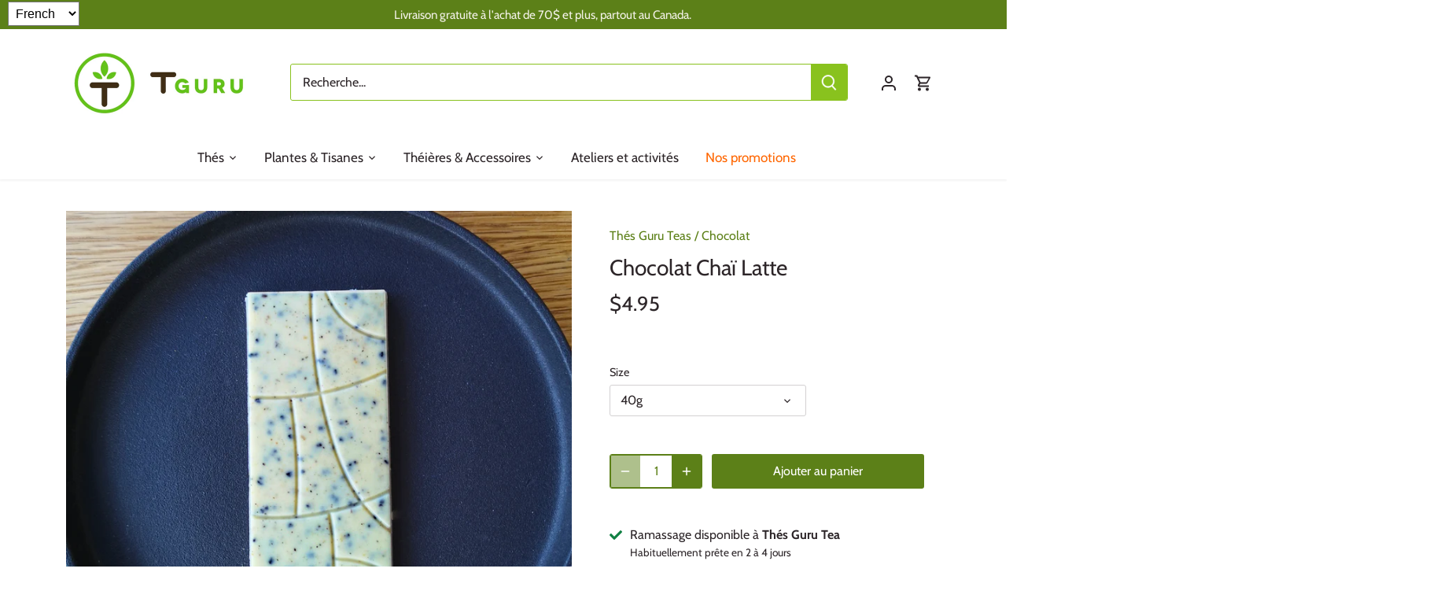

--- FILE ---
content_type: text/html; charset=utf-8
request_url: https://www.google.com/recaptcha/enterprise/anchor?ar=1&k=6LdEwsYnAAAAAL9T92sOraT4CDI-QIVuDYAGwdOy&co=aHR0cHM6Ly90LWd1cnUuY2E6NDQz&hl=en&v=PoyoqOPhxBO7pBk68S4YbpHZ&size=invisible&anchor-ms=20000&execute-ms=30000&cb=rtnuj1e8u5e8
body_size: 48493
content:
<!DOCTYPE HTML><html dir="ltr" lang="en"><head><meta http-equiv="Content-Type" content="text/html; charset=UTF-8">
<meta http-equiv="X-UA-Compatible" content="IE=edge">
<title>reCAPTCHA</title>
<style type="text/css">
/* cyrillic-ext */
@font-face {
  font-family: 'Roboto';
  font-style: normal;
  font-weight: 400;
  font-stretch: 100%;
  src: url(//fonts.gstatic.com/s/roboto/v48/KFO7CnqEu92Fr1ME7kSn66aGLdTylUAMa3GUBHMdazTgWw.woff2) format('woff2');
  unicode-range: U+0460-052F, U+1C80-1C8A, U+20B4, U+2DE0-2DFF, U+A640-A69F, U+FE2E-FE2F;
}
/* cyrillic */
@font-face {
  font-family: 'Roboto';
  font-style: normal;
  font-weight: 400;
  font-stretch: 100%;
  src: url(//fonts.gstatic.com/s/roboto/v48/KFO7CnqEu92Fr1ME7kSn66aGLdTylUAMa3iUBHMdazTgWw.woff2) format('woff2');
  unicode-range: U+0301, U+0400-045F, U+0490-0491, U+04B0-04B1, U+2116;
}
/* greek-ext */
@font-face {
  font-family: 'Roboto';
  font-style: normal;
  font-weight: 400;
  font-stretch: 100%;
  src: url(//fonts.gstatic.com/s/roboto/v48/KFO7CnqEu92Fr1ME7kSn66aGLdTylUAMa3CUBHMdazTgWw.woff2) format('woff2');
  unicode-range: U+1F00-1FFF;
}
/* greek */
@font-face {
  font-family: 'Roboto';
  font-style: normal;
  font-weight: 400;
  font-stretch: 100%;
  src: url(//fonts.gstatic.com/s/roboto/v48/KFO7CnqEu92Fr1ME7kSn66aGLdTylUAMa3-UBHMdazTgWw.woff2) format('woff2');
  unicode-range: U+0370-0377, U+037A-037F, U+0384-038A, U+038C, U+038E-03A1, U+03A3-03FF;
}
/* math */
@font-face {
  font-family: 'Roboto';
  font-style: normal;
  font-weight: 400;
  font-stretch: 100%;
  src: url(//fonts.gstatic.com/s/roboto/v48/KFO7CnqEu92Fr1ME7kSn66aGLdTylUAMawCUBHMdazTgWw.woff2) format('woff2');
  unicode-range: U+0302-0303, U+0305, U+0307-0308, U+0310, U+0312, U+0315, U+031A, U+0326-0327, U+032C, U+032F-0330, U+0332-0333, U+0338, U+033A, U+0346, U+034D, U+0391-03A1, U+03A3-03A9, U+03B1-03C9, U+03D1, U+03D5-03D6, U+03F0-03F1, U+03F4-03F5, U+2016-2017, U+2034-2038, U+203C, U+2040, U+2043, U+2047, U+2050, U+2057, U+205F, U+2070-2071, U+2074-208E, U+2090-209C, U+20D0-20DC, U+20E1, U+20E5-20EF, U+2100-2112, U+2114-2115, U+2117-2121, U+2123-214F, U+2190, U+2192, U+2194-21AE, U+21B0-21E5, U+21F1-21F2, U+21F4-2211, U+2213-2214, U+2216-22FF, U+2308-230B, U+2310, U+2319, U+231C-2321, U+2336-237A, U+237C, U+2395, U+239B-23B7, U+23D0, U+23DC-23E1, U+2474-2475, U+25AF, U+25B3, U+25B7, U+25BD, U+25C1, U+25CA, U+25CC, U+25FB, U+266D-266F, U+27C0-27FF, U+2900-2AFF, U+2B0E-2B11, U+2B30-2B4C, U+2BFE, U+3030, U+FF5B, U+FF5D, U+1D400-1D7FF, U+1EE00-1EEFF;
}
/* symbols */
@font-face {
  font-family: 'Roboto';
  font-style: normal;
  font-weight: 400;
  font-stretch: 100%;
  src: url(//fonts.gstatic.com/s/roboto/v48/KFO7CnqEu92Fr1ME7kSn66aGLdTylUAMaxKUBHMdazTgWw.woff2) format('woff2');
  unicode-range: U+0001-000C, U+000E-001F, U+007F-009F, U+20DD-20E0, U+20E2-20E4, U+2150-218F, U+2190, U+2192, U+2194-2199, U+21AF, U+21E6-21F0, U+21F3, U+2218-2219, U+2299, U+22C4-22C6, U+2300-243F, U+2440-244A, U+2460-24FF, U+25A0-27BF, U+2800-28FF, U+2921-2922, U+2981, U+29BF, U+29EB, U+2B00-2BFF, U+4DC0-4DFF, U+FFF9-FFFB, U+10140-1018E, U+10190-1019C, U+101A0, U+101D0-101FD, U+102E0-102FB, U+10E60-10E7E, U+1D2C0-1D2D3, U+1D2E0-1D37F, U+1F000-1F0FF, U+1F100-1F1AD, U+1F1E6-1F1FF, U+1F30D-1F30F, U+1F315, U+1F31C, U+1F31E, U+1F320-1F32C, U+1F336, U+1F378, U+1F37D, U+1F382, U+1F393-1F39F, U+1F3A7-1F3A8, U+1F3AC-1F3AF, U+1F3C2, U+1F3C4-1F3C6, U+1F3CA-1F3CE, U+1F3D4-1F3E0, U+1F3ED, U+1F3F1-1F3F3, U+1F3F5-1F3F7, U+1F408, U+1F415, U+1F41F, U+1F426, U+1F43F, U+1F441-1F442, U+1F444, U+1F446-1F449, U+1F44C-1F44E, U+1F453, U+1F46A, U+1F47D, U+1F4A3, U+1F4B0, U+1F4B3, U+1F4B9, U+1F4BB, U+1F4BF, U+1F4C8-1F4CB, U+1F4D6, U+1F4DA, U+1F4DF, U+1F4E3-1F4E6, U+1F4EA-1F4ED, U+1F4F7, U+1F4F9-1F4FB, U+1F4FD-1F4FE, U+1F503, U+1F507-1F50B, U+1F50D, U+1F512-1F513, U+1F53E-1F54A, U+1F54F-1F5FA, U+1F610, U+1F650-1F67F, U+1F687, U+1F68D, U+1F691, U+1F694, U+1F698, U+1F6AD, U+1F6B2, U+1F6B9-1F6BA, U+1F6BC, U+1F6C6-1F6CF, U+1F6D3-1F6D7, U+1F6E0-1F6EA, U+1F6F0-1F6F3, U+1F6F7-1F6FC, U+1F700-1F7FF, U+1F800-1F80B, U+1F810-1F847, U+1F850-1F859, U+1F860-1F887, U+1F890-1F8AD, U+1F8B0-1F8BB, U+1F8C0-1F8C1, U+1F900-1F90B, U+1F93B, U+1F946, U+1F984, U+1F996, U+1F9E9, U+1FA00-1FA6F, U+1FA70-1FA7C, U+1FA80-1FA89, U+1FA8F-1FAC6, U+1FACE-1FADC, U+1FADF-1FAE9, U+1FAF0-1FAF8, U+1FB00-1FBFF;
}
/* vietnamese */
@font-face {
  font-family: 'Roboto';
  font-style: normal;
  font-weight: 400;
  font-stretch: 100%;
  src: url(//fonts.gstatic.com/s/roboto/v48/KFO7CnqEu92Fr1ME7kSn66aGLdTylUAMa3OUBHMdazTgWw.woff2) format('woff2');
  unicode-range: U+0102-0103, U+0110-0111, U+0128-0129, U+0168-0169, U+01A0-01A1, U+01AF-01B0, U+0300-0301, U+0303-0304, U+0308-0309, U+0323, U+0329, U+1EA0-1EF9, U+20AB;
}
/* latin-ext */
@font-face {
  font-family: 'Roboto';
  font-style: normal;
  font-weight: 400;
  font-stretch: 100%;
  src: url(//fonts.gstatic.com/s/roboto/v48/KFO7CnqEu92Fr1ME7kSn66aGLdTylUAMa3KUBHMdazTgWw.woff2) format('woff2');
  unicode-range: U+0100-02BA, U+02BD-02C5, U+02C7-02CC, U+02CE-02D7, U+02DD-02FF, U+0304, U+0308, U+0329, U+1D00-1DBF, U+1E00-1E9F, U+1EF2-1EFF, U+2020, U+20A0-20AB, U+20AD-20C0, U+2113, U+2C60-2C7F, U+A720-A7FF;
}
/* latin */
@font-face {
  font-family: 'Roboto';
  font-style: normal;
  font-weight: 400;
  font-stretch: 100%;
  src: url(//fonts.gstatic.com/s/roboto/v48/KFO7CnqEu92Fr1ME7kSn66aGLdTylUAMa3yUBHMdazQ.woff2) format('woff2');
  unicode-range: U+0000-00FF, U+0131, U+0152-0153, U+02BB-02BC, U+02C6, U+02DA, U+02DC, U+0304, U+0308, U+0329, U+2000-206F, U+20AC, U+2122, U+2191, U+2193, U+2212, U+2215, U+FEFF, U+FFFD;
}
/* cyrillic-ext */
@font-face {
  font-family: 'Roboto';
  font-style: normal;
  font-weight: 500;
  font-stretch: 100%;
  src: url(//fonts.gstatic.com/s/roboto/v48/KFO7CnqEu92Fr1ME7kSn66aGLdTylUAMa3GUBHMdazTgWw.woff2) format('woff2');
  unicode-range: U+0460-052F, U+1C80-1C8A, U+20B4, U+2DE0-2DFF, U+A640-A69F, U+FE2E-FE2F;
}
/* cyrillic */
@font-face {
  font-family: 'Roboto';
  font-style: normal;
  font-weight: 500;
  font-stretch: 100%;
  src: url(//fonts.gstatic.com/s/roboto/v48/KFO7CnqEu92Fr1ME7kSn66aGLdTylUAMa3iUBHMdazTgWw.woff2) format('woff2');
  unicode-range: U+0301, U+0400-045F, U+0490-0491, U+04B0-04B1, U+2116;
}
/* greek-ext */
@font-face {
  font-family: 'Roboto';
  font-style: normal;
  font-weight: 500;
  font-stretch: 100%;
  src: url(//fonts.gstatic.com/s/roboto/v48/KFO7CnqEu92Fr1ME7kSn66aGLdTylUAMa3CUBHMdazTgWw.woff2) format('woff2');
  unicode-range: U+1F00-1FFF;
}
/* greek */
@font-face {
  font-family: 'Roboto';
  font-style: normal;
  font-weight: 500;
  font-stretch: 100%;
  src: url(//fonts.gstatic.com/s/roboto/v48/KFO7CnqEu92Fr1ME7kSn66aGLdTylUAMa3-UBHMdazTgWw.woff2) format('woff2');
  unicode-range: U+0370-0377, U+037A-037F, U+0384-038A, U+038C, U+038E-03A1, U+03A3-03FF;
}
/* math */
@font-face {
  font-family: 'Roboto';
  font-style: normal;
  font-weight: 500;
  font-stretch: 100%;
  src: url(//fonts.gstatic.com/s/roboto/v48/KFO7CnqEu92Fr1ME7kSn66aGLdTylUAMawCUBHMdazTgWw.woff2) format('woff2');
  unicode-range: U+0302-0303, U+0305, U+0307-0308, U+0310, U+0312, U+0315, U+031A, U+0326-0327, U+032C, U+032F-0330, U+0332-0333, U+0338, U+033A, U+0346, U+034D, U+0391-03A1, U+03A3-03A9, U+03B1-03C9, U+03D1, U+03D5-03D6, U+03F0-03F1, U+03F4-03F5, U+2016-2017, U+2034-2038, U+203C, U+2040, U+2043, U+2047, U+2050, U+2057, U+205F, U+2070-2071, U+2074-208E, U+2090-209C, U+20D0-20DC, U+20E1, U+20E5-20EF, U+2100-2112, U+2114-2115, U+2117-2121, U+2123-214F, U+2190, U+2192, U+2194-21AE, U+21B0-21E5, U+21F1-21F2, U+21F4-2211, U+2213-2214, U+2216-22FF, U+2308-230B, U+2310, U+2319, U+231C-2321, U+2336-237A, U+237C, U+2395, U+239B-23B7, U+23D0, U+23DC-23E1, U+2474-2475, U+25AF, U+25B3, U+25B7, U+25BD, U+25C1, U+25CA, U+25CC, U+25FB, U+266D-266F, U+27C0-27FF, U+2900-2AFF, U+2B0E-2B11, U+2B30-2B4C, U+2BFE, U+3030, U+FF5B, U+FF5D, U+1D400-1D7FF, U+1EE00-1EEFF;
}
/* symbols */
@font-face {
  font-family: 'Roboto';
  font-style: normal;
  font-weight: 500;
  font-stretch: 100%;
  src: url(//fonts.gstatic.com/s/roboto/v48/KFO7CnqEu92Fr1ME7kSn66aGLdTylUAMaxKUBHMdazTgWw.woff2) format('woff2');
  unicode-range: U+0001-000C, U+000E-001F, U+007F-009F, U+20DD-20E0, U+20E2-20E4, U+2150-218F, U+2190, U+2192, U+2194-2199, U+21AF, U+21E6-21F0, U+21F3, U+2218-2219, U+2299, U+22C4-22C6, U+2300-243F, U+2440-244A, U+2460-24FF, U+25A0-27BF, U+2800-28FF, U+2921-2922, U+2981, U+29BF, U+29EB, U+2B00-2BFF, U+4DC0-4DFF, U+FFF9-FFFB, U+10140-1018E, U+10190-1019C, U+101A0, U+101D0-101FD, U+102E0-102FB, U+10E60-10E7E, U+1D2C0-1D2D3, U+1D2E0-1D37F, U+1F000-1F0FF, U+1F100-1F1AD, U+1F1E6-1F1FF, U+1F30D-1F30F, U+1F315, U+1F31C, U+1F31E, U+1F320-1F32C, U+1F336, U+1F378, U+1F37D, U+1F382, U+1F393-1F39F, U+1F3A7-1F3A8, U+1F3AC-1F3AF, U+1F3C2, U+1F3C4-1F3C6, U+1F3CA-1F3CE, U+1F3D4-1F3E0, U+1F3ED, U+1F3F1-1F3F3, U+1F3F5-1F3F7, U+1F408, U+1F415, U+1F41F, U+1F426, U+1F43F, U+1F441-1F442, U+1F444, U+1F446-1F449, U+1F44C-1F44E, U+1F453, U+1F46A, U+1F47D, U+1F4A3, U+1F4B0, U+1F4B3, U+1F4B9, U+1F4BB, U+1F4BF, U+1F4C8-1F4CB, U+1F4D6, U+1F4DA, U+1F4DF, U+1F4E3-1F4E6, U+1F4EA-1F4ED, U+1F4F7, U+1F4F9-1F4FB, U+1F4FD-1F4FE, U+1F503, U+1F507-1F50B, U+1F50D, U+1F512-1F513, U+1F53E-1F54A, U+1F54F-1F5FA, U+1F610, U+1F650-1F67F, U+1F687, U+1F68D, U+1F691, U+1F694, U+1F698, U+1F6AD, U+1F6B2, U+1F6B9-1F6BA, U+1F6BC, U+1F6C6-1F6CF, U+1F6D3-1F6D7, U+1F6E0-1F6EA, U+1F6F0-1F6F3, U+1F6F7-1F6FC, U+1F700-1F7FF, U+1F800-1F80B, U+1F810-1F847, U+1F850-1F859, U+1F860-1F887, U+1F890-1F8AD, U+1F8B0-1F8BB, U+1F8C0-1F8C1, U+1F900-1F90B, U+1F93B, U+1F946, U+1F984, U+1F996, U+1F9E9, U+1FA00-1FA6F, U+1FA70-1FA7C, U+1FA80-1FA89, U+1FA8F-1FAC6, U+1FACE-1FADC, U+1FADF-1FAE9, U+1FAF0-1FAF8, U+1FB00-1FBFF;
}
/* vietnamese */
@font-face {
  font-family: 'Roboto';
  font-style: normal;
  font-weight: 500;
  font-stretch: 100%;
  src: url(//fonts.gstatic.com/s/roboto/v48/KFO7CnqEu92Fr1ME7kSn66aGLdTylUAMa3OUBHMdazTgWw.woff2) format('woff2');
  unicode-range: U+0102-0103, U+0110-0111, U+0128-0129, U+0168-0169, U+01A0-01A1, U+01AF-01B0, U+0300-0301, U+0303-0304, U+0308-0309, U+0323, U+0329, U+1EA0-1EF9, U+20AB;
}
/* latin-ext */
@font-face {
  font-family: 'Roboto';
  font-style: normal;
  font-weight: 500;
  font-stretch: 100%;
  src: url(//fonts.gstatic.com/s/roboto/v48/KFO7CnqEu92Fr1ME7kSn66aGLdTylUAMa3KUBHMdazTgWw.woff2) format('woff2');
  unicode-range: U+0100-02BA, U+02BD-02C5, U+02C7-02CC, U+02CE-02D7, U+02DD-02FF, U+0304, U+0308, U+0329, U+1D00-1DBF, U+1E00-1E9F, U+1EF2-1EFF, U+2020, U+20A0-20AB, U+20AD-20C0, U+2113, U+2C60-2C7F, U+A720-A7FF;
}
/* latin */
@font-face {
  font-family: 'Roboto';
  font-style: normal;
  font-weight: 500;
  font-stretch: 100%;
  src: url(//fonts.gstatic.com/s/roboto/v48/KFO7CnqEu92Fr1ME7kSn66aGLdTylUAMa3yUBHMdazQ.woff2) format('woff2');
  unicode-range: U+0000-00FF, U+0131, U+0152-0153, U+02BB-02BC, U+02C6, U+02DA, U+02DC, U+0304, U+0308, U+0329, U+2000-206F, U+20AC, U+2122, U+2191, U+2193, U+2212, U+2215, U+FEFF, U+FFFD;
}
/* cyrillic-ext */
@font-face {
  font-family: 'Roboto';
  font-style: normal;
  font-weight: 900;
  font-stretch: 100%;
  src: url(//fonts.gstatic.com/s/roboto/v48/KFO7CnqEu92Fr1ME7kSn66aGLdTylUAMa3GUBHMdazTgWw.woff2) format('woff2');
  unicode-range: U+0460-052F, U+1C80-1C8A, U+20B4, U+2DE0-2DFF, U+A640-A69F, U+FE2E-FE2F;
}
/* cyrillic */
@font-face {
  font-family: 'Roboto';
  font-style: normal;
  font-weight: 900;
  font-stretch: 100%;
  src: url(//fonts.gstatic.com/s/roboto/v48/KFO7CnqEu92Fr1ME7kSn66aGLdTylUAMa3iUBHMdazTgWw.woff2) format('woff2');
  unicode-range: U+0301, U+0400-045F, U+0490-0491, U+04B0-04B1, U+2116;
}
/* greek-ext */
@font-face {
  font-family: 'Roboto';
  font-style: normal;
  font-weight: 900;
  font-stretch: 100%;
  src: url(//fonts.gstatic.com/s/roboto/v48/KFO7CnqEu92Fr1ME7kSn66aGLdTylUAMa3CUBHMdazTgWw.woff2) format('woff2');
  unicode-range: U+1F00-1FFF;
}
/* greek */
@font-face {
  font-family: 'Roboto';
  font-style: normal;
  font-weight: 900;
  font-stretch: 100%;
  src: url(//fonts.gstatic.com/s/roboto/v48/KFO7CnqEu92Fr1ME7kSn66aGLdTylUAMa3-UBHMdazTgWw.woff2) format('woff2');
  unicode-range: U+0370-0377, U+037A-037F, U+0384-038A, U+038C, U+038E-03A1, U+03A3-03FF;
}
/* math */
@font-face {
  font-family: 'Roboto';
  font-style: normal;
  font-weight: 900;
  font-stretch: 100%;
  src: url(//fonts.gstatic.com/s/roboto/v48/KFO7CnqEu92Fr1ME7kSn66aGLdTylUAMawCUBHMdazTgWw.woff2) format('woff2');
  unicode-range: U+0302-0303, U+0305, U+0307-0308, U+0310, U+0312, U+0315, U+031A, U+0326-0327, U+032C, U+032F-0330, U+0332-0333, U+0338, U+033A, U+0346, U+034D, U+0391-03A1, U+03A3-03A9, U+03B1-03C9, U+03D1, U+03D5-03D6, U+03F0-03F1, U+03F4-03F5, U+2016-2017, U+2034-2038, U+203C, U+2040, U+2043, U+2047, U+2050, U+2057, U+205F, U+2070-2071, U+2074-208E, U+2090-209C, U+20D0-20DC, U+20E1, U+20E5-20EF, U+2100-2112, U+2114-2115, U+2117-2121, U+2123-214F, U+2190, U+2192, U+2194-21AE, U+21B0-21E5, U+21F1-21F2, U+21F4-2211, U+2213-2214, U+2216-22FF, U+2308-230B, U+2310, U+2319, U+231C-2321, U+2336-237A, U+237C, U+2395, U+239B-23B7, U+23D0, U+23DC-23E1, U+2474-2475, U+25AF, U+25B3, U+25B7, U+25BD, U+25C1, U+25CA, U+25CC, U+25FB, U+266D-266F, U+27C0-27FF, U+2900-2AFF, U+2B0E-2B11, U+2B30-2B4C, U+2BFE, U+3030, U+FF5B, U+FF5D, U+1D400-1D7FF, U+1EE00-1EEFF;
}
/* symbols */
@font-face {
  font-family: 'Roboto';
  font-style: normal;
  font-weight: 900;
  font-stretch: 100%;
  src: url(//fonts.gstatic.com/s/roboto/v48/KFO7CnqEu92Fr1ME7kSn66aGLdTylUAMaxKUBHMdazTgWw.woff2) format('woff2');
  unicode-range: U+0001-000C, U+000E-001F, U+007F-009F, U+20DD-20E0, U+20E2-20E4, U+2150-218F, U+2190, U+2192, U+2194-2199, U+21AF, U+21E6-21F0, U+21F3, U+2218-2219, U+2299, U+22C4-22C6, U+2300-243F, U+2440-244A, U+2460-24FF, U+25A0-27BF, U+2800-28FF, U+2921-2922, U+2981, U+29BF, U+29EB, U+2B00-2BFF, U+4DC0-4DFF, U+FFF9-FFFB, U+10140-1018E, U+10190-1019C, U+101A0, U+101D0-101FD, U+102E0-102FB, U+10E60-10E7E, U+1D2C0-1D2D3, U+1D2E0-1D37F, U+1F000-1F0FF, U+1F100-1F1AD, U+1F1E6-1F1FF, U+1F30D-1F30F, U+1F315, U+1F31C, U+1F31E, U+1F320-1F32C, U+1F336, U+1F378, U+1F37D, U+1F382, U+1F393-1F39F, U+1F3A7-1F3A8, U+1F3AC-1F3AF, U+1F3C2, U+1F3C4-1F3C6, U+1F3CA-1F3CE, U+1F3D4-1F3E0, U+1F3ED, U+1F3F1-1F3F3, U+1F3F5-1F3F7, U+1F408, U+1F415, U+1F41F, U+1F426, U+1F43F, U+1F441-1F442, U+1F444, U+1F446-1F449, U+1F44C-1F44E, U+1F453, U+1F46A, U+1F47D, U+1F4A3, U+1F4B0, U+1F4B3, U+1F4B9, U+1F4BB, U+1F4BF, U+1F4C8-1F4CB, U+1F4D6, U+1F4DA, U+1F4DF, U+1F4E3-1F4E6, U+1F4EA-1F4ED, U+1F4F7, U+1F4F9-1F4FB, U+1F4FD-1F4FE, U+1F503, U+1F507-1F50B, U+1F50D, U+1F512-1F513, U+1F53E-1F54A, U+1F54F-1F5FA, U+1F610, U+1F650-1F67F, U+1F687, U+1F68D, U+1F691, U+1F694, U+1F698, U+1F6AD, U+1F6B2, U+1F6B9-1F6BA, U+1F6BC, U+1F6C6-1F6CF, U+1F6D3-1F6D7, U+1F6E0-1F6EA, U+1F6F0-1F6F3, U+1F6F7-1F6FC, U+1F700-1F7FF, U+1F800-1F80B, U+1F810-1F847, U+1F850-1F859, U+1F860-1F887, U+1F890-1F8AD, U+1F8B0-1F8BB, U+1F8C0-1F8C1, U+1F900-1F90B, U+1F93B, U+1F946, U+1F984, U+1F996, U+1F9E9, U+1FA00-1FA6F, U+1FA70-1FA7C, U+1FA80-1FA89, U+1FA8F-1FAC6, U+1FACE-1FADC, U+1FADF-1FAE9, U+1FAF0-1FAF8, U+1FB00-1FBFF;
}
/* vietnamese */
@font-face {
  font-family: 'Roboto';
  font-style: normal;
  font-weight: 900;
  font-stretch: 100%;
  src: url(//fonts.gstatic.com/s/roboto/v48/KFO7CnqEu92Fr1ME7kSn66aGLdTylUAMa3OUBHMdazTgWw.woff2) format('woff2');
  unicode-range: U+0102-0103, U+0110-0111, U+0128-0129, U+0168-0169, U+01A0-01A1, U+01AF-01B0, U+0300-0301, U+0303-0304, U+0308-0309, U+0323, U+0329, U+1EA0-1EF9, U+20AB;
}
/* latin-ext */
@font-face {
  font-family: 'Roboto';
  font-style: normal;
  font-weight: 900;
  font-stretch: 100%;
  src: url(//fonts.gstatic.com/s/roboto/v48/KFO7CnqEu92Fr1ME7kSn66aGLdTylUAMa3KUBHMdazTgWw.woff2) format('woff2');
  unicode-range: U+0100-02BA, U+02BD-02C5, U+02C7-02CC, U+02CE-02D7, U+02DD-02FF, U+0304, U+0308, U+0329, U+1D00-1DBF, U+1E00-1E9F, U+1EF2-1EFF, U+2020, U+20A0-20AB, U+20AD-20C0, U+2113, U+2C60-2C7F, U+A720-A7FF;
}
/* latin */
@font-face {
  font-family: 'Roboto';
  font-style: normal;
  font-weight: 900;
  font-stretch: 100%;
  src: url(//fonts.gstatic.com/s/roboto/v48/KFO7CnqEu92Fr1ME7kSn66aGLdTylUAMa3yUBHMdazQ.woff2) format('woff2');
  unicode-range: U+0000-00FF, U+0131, U+0152-0153, U+02BB-02BC, U+02C6, U+02DA, U+02DC, U+0304, U+0308, U+0329, U+2000-206F, U+20AC, U+2122, U+2191, U+2193, U+2212, U+2215, U+FEFF, U+FFFD;
}

</style>
<link rel="stylesheet" type="text/css" href="https://www.gstatic.com/recaptcha/releases/PoyoqOPhxBO7pBk68S4YbpHZ/styles__ltr.css">
<script nonce="o1unehBjWZqp5pv4XliDcw" type="text/javascript">window['__recaptcha_api'] = 'https://www.google.com/recaptcha/enterprise/';</script>
<script type="text/javascript" src="https://www.gstatic.com/recaptcha/releases/PoyoqOPhxBO7pBk68S4YbpHZ/recaptcha__en.js" nonce="o1unehBjWZqp5pv4XliDcw">
      
    </script></head>
<body><div id="rc-anchor-alert" class="rc-anchor-alert"></div>
<input type="hidden" id="recaptcha-token" value="[base64]">
<script type="text/javascript" nonce="o1unehBjWZqp5pv4XliDcw">
      recaptcha.anchor.Main.init("[\x22ainput\x22,[\x22bgdata\x22,\x22\x22,\[base64]/[base64]/[base64]/[base64]/[base64]/[base64]/KGcoTywyNTMsTy5PKSxVRyhPLEMpKTpnKE8sMjUzLEMpLE8pKSxsKSksTykpfSxieT1mdW5jdGlvbihDLE8sdSxsKXtmb3IobD0odT1SKEMpLDApO08+MDtPLS0pbD1sPDw4fFooQyk7ZyhDLHUsbCl9LFVHPWZ1bmN0aW9uKEMsTyl7Qy5pLmxlbmd0aD4xMDQ/[base64]/[base64]/[base64]/[base64]/[base64]/[base64]/[base64]\\u003d\x22,\[base64]\\u003d\x22,\x22woDCgcKCQmtpw6LCilJ+wrsDJ8OFTRkFUhYqYMKuw5vDlcOKwr7CisOqw4JLwoRSciHDpMKTVFvCjz5jwq97fcKwwozCj8KLw6TDjsOsw4ASwr8fw7nDpsKLN8KswpXDpUxqbETCnsOOw6hYw4k2wq80wq/CuBwCXhRwAFxDdcOsEcOIc8KdwpvCv8KuQ8OCw5hiwqFnw70KJhvCuhoeTwvCsQLCrcKDw4fCmG1HV8OTw7nCm8KeVcO3w6XCnWV4w7DCj34Zw4xeL8K5BWLCrWVGYMOCPsKZIcKKw60/[base64]/ClMKqw5jDiifDgMKHw4zCsyBaw4ZKUMOWBA16csOIU8OGw7/[base64]/w57DvMK1w47Ci8OdO8KYRQLCpFDDhcOIwojCp8O1w7HCsMKXA8ODw5M3XlRVNVDDlMOTKcOAwohIw6YKw4HDjMKOw6cYwp7DmcKVcsOUw4Bhw449C8OwaR7Cu3/CkEVXw6TCkMKDDCvCqWsJPlPCocKKYsOYwr1Ew6PDh8OzOiRfI8OZNkN8VsOsX3zDoixiw6vCs2dPwqTCihvCkS4FwrQMwpHDpcO2wrPClBMuUcOOQcKbZiNFUh/[base64]/[base64]/CpUIZwpkrwrvDtFQawpQRw6LCoMONSw/CtkrCk37Cqismw5fDvHLDjRnDhmzCv8KWw6XChksyccKZwprDsj9+wp7DsC3Cug/[base64]/EBZfw7l9wp0FCcOpSMODfnFIwrPDlsO9wojCu8OnKcO1w57DksO0WMKcKnbDkzfDlxbCuzbDmMOZwoTCk8O9w4XCsXlfMQx1YsO4w47CthJywqFQZBXDlB7DvcOmwqnCiUHDjXDChsKYw4/CgsKCw5/ClRwqSsO+T8K2AmrDswTDvnnDrcOFSATCngFRwoENw5DCpMKUN1NEwoQlw6rCm3jDoVTDtDLDtcOrRF7ClG4qH0Ypw618w5/Cg8Owdh9Zw4AIclc8RlgRGWbDjcKHwq7Cs3LDhVdWHUxdwo3Dh3XDrQ7CqMKnCQnDusKDPhPCgsKFa24ZUGt+BEk7CRLDvzRnwqJBwqsuMcOiQ8OBwpXDsQ4TNMOSRGnCn8K/wovChMOXwqLDgMO6w5PDqF3DlsKnb8OFw7cQw4vCnHbDjV/Dogwbw5lUbMOwI3LDjsKNwrdTecKbNh/DoyFBwqTDssOcQMOywrFML8K5wqFdT8Kdw4pjW8OaGMOFZXtrw4jDrn3DqcOgHcOwwq7CjMOiw5tJw4fDqTXDnMOmw5bDhVDDsMKzw7BLw57DiDhhw45GXVLDncKQwovCsQ05X8OcbMKCADpWDGzDgcK/[base64]/CjSTDqcO0EMOUEzVdw5nCqAgRwoprZ8KAPmnDqcKPw4APwqbChcKhecKjw5oLMsKyB8O/w5UAw6hkw4vCl8Omwqknw6LCgcKXwo/DqMKkI8ODw4EhagBtZsKpbHnCiF/ClRnDocKFVmYEwqR7w5gtw73Cpztpw5PClsKewqcbIMOrwp/Dqjgbw4djbmzDk30nw4AVJT9TUQ3DgyJGH2ZXw4oNw4VHw7/CqsOtwqrCpUPDmD9dw5fCgVxJbiTCkcO2ZzgawqphbFfDocOcwqbDszjDjsKqwp0hw6LDjMOOA8Ksw6wqw5XCqsOVQsKvP8Kew4TCsAXCq8OEYsO1w5VQw61DPsOMwoBewpxxw4jDpyLDjG/Diz5oT8KbbMKpdcKcw4xeaVMkH8K1ZTTCvwBKJMKtw6Y9KE0nwrnDl2PDrMKmSsO3woLDm3rDp8OTwrfCtmEVw5XCrn3DsMOfw5JEVMOXHsORw6/ClURfCMKPw6sHJsOjw6t2wq9zIUVWwqHCk8O6wq0RccO4w5rDkwRGQsKow40CLcKuwpVIAMOYwqPCkTbChMOGfcKOIkTDtCM1w7HCo0HDkFwHw5dGYjNGXDxpw7hGOh9zw7XDhCdNM8O2TcKkBgUVbwTDhcOowo51wrPDh2U2wr/CoA9lNsONFcKlZnvDq3XDkcK1QsKnw7PDqMKFGcKcdMOsPj0mwrB0wobDkH9HRsO/wrYSwq/CncKXTR/DjsOWwpReKmXCuDppwq/[base64]/Cu8KPawzCrsKUwolhwrQVw5LCrGsPw7k9aQsUw7LCgVokJURew6bDllYRbRPDvMOnUTnDhMOvw5MRw5VXZ8OGfCF3a8OJAXpYw696wpoaw6HDkMOywqUtOSMBwoRWDsOgwpLCsmNMVDsfwrUFVETCusKVw5hMwpAmw5LDn8KKw4Vswo1Lw4bCtcKiw7/CkxLDjcKudjdJXl1pw5Z/wrtpVsO8w6fDjGgqEzrDo8KhwrRpwpk3QsKSw6dQfGvCvyJZwp8ewpfCnCnChxw3w5jDuSnCnjHDu8Ozw6kuaTYCw6pGFsKgY8KPw4jCgkXCpw/CiSLDsMOLw5nDhcKnc8OUE8Otw4Y0wpU+NUVQIcOuQcOFw5ExJ15EGg08IMKFK3NmcRfDn8KrwqEOwpQiLTTDu8KAVMOEDsKBw4bDqcKUHAZDw4bCllh6wr1DIcKGacOqwq/CoWfCvcOGcMKgwolqUA/Dm8Oow457wos4w7PCncOJY8OmYDd/ZcK8w4/CnMOcwrIAVsOQw6TCicKHf1sDRcKUw6Y9wpgCbcODw75bw4gSccO8w4VHwqNBFMOjwoM/w5nDvgDDrlbCnsKLw4YYwpzDv33DjEhSb8K6w61Awo7Cs8K6w7TCqE/Dr8Kvw41VRRXCncOowr7Cr3bDisOmwo/DrQPDnsKZesO0X05tGnvDvynCrcK9V8K/O8KCSlJtawRAw6wmw5fCk8KTGcORBcKgw4xfU399wo9PcgzDlEkBNQDCqCfDlcKkwpjDpcKnw4hTMxbDnMKtw7XCqUkkwr4kLsK8w7jDsgnCsXxWE8OWw5AZEGIJPMOwMMK7AGrDpBbDlCIEwo/CsiFlwpbDjip9wobDqDYXCCsJE2zDk8KnAg5Vb8KLeiohwotMKXYmXHB4H2ZmwrfDlsK4wqfCtXPDvlluwrg5w6XCrl/CpcKYw4AbKhU6IcOtw4vCk1RGw5HCl8KkTl3DrsOhB8OYwocKw5bDkiAhFRUADmvCrGhiIcO4wosfw4h4w5xgwqnClMOnw4J0cHlOAMK8w6pgbMOAUcOnCRbDlG4qw7HCgXXDqsKxWm/DjMO7wq7CrEUZwrrCl8KTFcOWwrzDpQokDwjDrsKtw5rDoMK/fAsKfhw6MMKvwrrCt8O7w5nCswrCoSDDnMK5wprDnkZyHMKCW8KgMwx3RsKmwqAWwqxIRCjDgsKdUDh8d8Kwwr7Ct0VEw7M2GSEESFbDr23CjsK8wpXDosOrHwLDvcKrw5XDjMKRAzJIDU/Cr8KPQVvCrxk/w6BFw4pxE3TCvMOiw6RPFUNGGcKBw7xvEsKgwpp2Lkt4Ay7Du28RWsO3wol7wojCmVXCjcOxwr0+YMKIbyF3BxQIw7XDvsKVcsOsw4vDjhcIV3TChV8owqlCw4nCkVleWDttwqHCjngUKiVmKsODIcKkw583w7HChR/Dum5jw4nDqw0Nw5rCgAU6M8Oqwr5Sw5XDkMOOw4LCqsKHNMOxw4HDp3gDw7pzw5BsJcKeNMKGw4ABT8OXwo8+wpUcX8KSw5coRjrDk8OQwrI3w50ncsKVL8OPw6vCvMOzbyhVKA/CthzCpwbDjsKfYsO5wpzCl8O8GCovRQnCjS5UBzRQdsKcw5kQwpo7R0MEOsOAwq8WXcOgwr9ZaMOcw7Ifw6rCkxnCtitQNcKew5HCpsKcw6nCusO7w5rDq8OHw4bCncKswpVTw4xXU8KTaMKxwpNBwqbCjlhcdGQ/[base64]/CoMKmcsO0HjdUw4VpwpJhwr/DtifChcOXdBEow4nCmsK/WxhIw6zDlcOPwoMGw5nDj8KFw7LDo105bV7CrFQVwpXDqMKhGXTCqMKNe8OsPMKlwoTDg0t4wq/[base64]/[base64]/Cgh9QworDojfDucK6w7/DpMKlOmFPwr9Sw6wbDsKEEcOewo7CoGhlw7vCtCkUw5LChGbCnEJ+wrJYU8KMU8K0wrFjDC3DqmspA8KbAUrCicKSw4sewpNDw7ETw5nDp8K/[base64]/YX3CnsOww7vCh1XCuQt5fyTDv8OpQcK2w4pKTsOEw5vDqMK7asKbQMObw7QGw4xCw59swo7Cu23CplIOQ8OLw7klw6oxLwlcwqgew7bDqsKKwrHCgFl0UcOfw4/Cp1QQwqTCpsO1CMOhF3bDujTDjnvDtcKTVGDCosO6ZcOfw4xlSAw0SQDDocOBG2rDlF0jeDRQB3/Cr2rDnsKgHMO7IMKGVWTDtynCjiDCswtPwr4mQMOLSMOmwrHCkEo3eHfCu8KLNStVw7B/wqU9w5YfQS0MwoQnMwrCsynCtRxGwqvCosOLwrJLw77DisOYf28Sf8KBasOawr1MEsOSwoV1Vkwiw5fDmCQEfcKFa8KbNcKRwrExfMKpw4vClhQKBzdeWsKrBsKIwqIsd0XCq0o8M8K+wo7DiFrCiB9dwprCiB/ClsKBwrXDnBg5A3BVTcKFwqk5D8OXwrfDscKfw4TDljcBwotoVEItKMKJw4nDqHkjRsOjwpvCmmI7LmjCgW0xesOZUsO3VTDDmsK/QMK+wpM7wr/DkzLClBdZPTVyKn7DicOGElPDhcKBAsKfCWZFO8K9w6thRsKfw6Jmw6LCgjPCg8KeZUHChx/Dl37DnsKow4VfPcKJwr/DncOxGcO5w5HDscOgwqp+wo/DlcOMHBwvwo7DuEsYbA/Ci8KYI8KmKRQ6bcKEDMOjaHUYw74mEhLCkinDtX/[base64]/Cm8KaDyxxFgM3w6nDhMKtw57DtMOSwpQbwqHDqsOXwo4LYMKkw7LCvMOFwrPCvU9hw6TCkMKBc8OLJMKewp7DmcO3e8OBXhkrYA7DjzQhwrEkwqvDpXHDujTCu8O2woTDpyHDgcOqRwnDkjZAwoYNHsOgBXLDrnLCulV6RMOWMCjDsxluw4jDlhwIw4/DvAfDv2gxwol1K0cCwo8WwqtcZHfDr2NNTcOZw6knwprDicKPMsO0WsKlw6TCi8KbR3ZFwrvCkMKAwpwww4HCh3XDnMKrw7lBw49ew7vDncKIw6g0Z0LCvmJ1w74Aw57DsMKHwo4qGSpTwppzwq/DlxjCrMK/w7QowpIpwqggdMODwr7DqFV2w5kMO3pPw7/DplbCrQ92w6Ufw5fChljCiy7DsMOLw4h3A8Ogw4nCtRkOOsO+wqVRw4g0SsKhb8KGw6FvVhMOwr0QwrYENyZSw5UPw4B7wrwywp4tIhkabzJKw5sjHhF4FsOCTi/DqUlVQ2sTw6pPTcKhTxnDnGTDvlNYU3TChMKww75gSFzCklbDvUPDp8OLAMOhecOYwoF+BMK/Q8Knw749wq7DrhNiwo0hM8OewrjDvcOAQMOSWcOMeFTCjsOFX8O0w6c6w41eH0QRM8KawoPCu0DDnibDkm7DsMOdwrI2woZxwpvCj150FVJ3w55PNhDChRkSYCbCg1PCgktOIBpPWXTCkcO1DsO5WsOdw4/CszjDjMK5H8ODw6NSW8O8QFfCmcKRO2FRLMOqEFXDhMOZXjDCp8KQw7fDh8OTDMK8LsKrfF42XhXDv8KTFCXCtsKBw5nCjMOIdQPCn1omF8KSYETDvcO3wrE2I8K/[base64]/[base64]/DssOBwrbDicO9JsOtFBrDvMOBRQtVdMOjIRHDhcKcSMOyNj94D8OoB0oLwrrDlQ8mV8K6w6Utw7zCr8K2worCsMKWw6fChALCoXnDhsK3Pzg3GHMqwp3DihPDs2bDtA/CosOswoUCwqI0wpNWTDUNdBbChnITwoE0w4N6w6XDkwTDtw7DicOvMF0JwqPDo8OWw6vDnQPCm8KdCcODw7cbw6AbVBgvdsKcw67Ds8OLwqjCvcKpAMO1Zh/ChzsFw6PChMOGOcO1wrNGwqsFJcOdw4AhXXzCocKvwpxnU8OEMzLCnMKMdWYUKFpGcTvCmEFTbXbDr8KdV1cxZMKaXMKaw7/CpE/[base64]/CkcOXw69/fjDCuRTDr8Krwok0SS4ow4nCogojwo8neAfDqcOjw77CtGVnw5hlwrvCgjnDqANlw4/DpjfCmsKrw6w7FcKAwp3CnEzCtk3DscKkwqAGWWs3w7M9w7ROW8OgWsOkwqbCglnClmHChMOcQWBtL8OxwovCpMO9wqfCv8KVOXY4SgDDswXDh8KRYCgmU8Khd8O9w7fDmMO2EcKdw44nQsKSwq1pPsOlw5vDpSxWw5DDtsKcY8OZw50owop2w7nCq8OSVcK1wqxaw5/[base64]/DhxdIw7Mva8OuYcKzw5rCvG9nwrg/VwvDhMOqw5rDqF/[base64]/Dk8KUwrjDuQXCqcOwOMK+w6UyKMKbwphnR27CosOcwpzCuDTCncKcLMKoworDpFrCtcOqwqYXwrvDsjw8agULb8OmwogAwqrCksKkd8OfwqDCoMKmwp/CkMOrLwICEsKOFMKSXxwYJBzCriF8w4AQc3bDmMO7HMOiTcOYwqE8w6nDoRtHw5fDkMKNYsK6dxvDkMK7wq5YTgjCnMKPZF9/wowmT8OYw6UTw4TChEPCqxrChT7DrsOGYcKbwr/CtXvDmMKxw67Ck3d8C8KWAMKBwp7DmA/[base64]/w5dPBx3DvyBRwqgOGMOrw6nDum7CnsORwrJzwoTCrsO0R8KWUVrCl8OXw53DncKzVcOYw7jCgsO8w51Uw6c8wpA0wqHCrsOXw5Y8wqzDt8KYwo/[base64]/DkxPDg3HCnzfCpETCtxvDl8KJNiIsw4xVw4gaSMK2ZMKCfQF7Px7Cry7DiVPDrEvDuyzDpsKQwp1PwpXCi8KfNwvDgRrClMOHIwTDkWbCr8K3wqY7OsOFBmo4w5zCq0LDlxXDu8KlZ8OxwrXDkSAbBFfCpDLDo1bCpiooXBHCgsOQwq06w6bDh8OkVj/CsWJeHi7DpsKIwpnDj0TDlsKGBBnDr8KRX3Jyw6N0w7jDh8KMR0DCpMOGJTE/TMK8NCzDgz3DisOXDH/ClDsoKMKRwoPDm8KfL8OuwpzCvx5vw6BLw7MxOx3CpMOfM8K1wp1bElhECmhiOsKfXD1uUznCoghXAU5SworCtw/Cn8Kfw4nDhMOuw7srGRjCq8K0w6QVYh3DmsOOXBN8wpUIY1RKOsOrw7TDhMKJw5ltw7UGaxnCtXt6IcKbw4J6Z8KVw7sDwo5ibcKewos8FlsZw7xhcsKBw41lwpDChMK/[base64]/[base64]/[base64]/[base64]/[base64]/[base64]/[base64]/CgMKjwrJVXMKTwqzDvwbDgcK4wo3DlsK1HxUTbl/[base64]/DlsOMw5TCtVdMwpx1w4zCusOCwqxYw7LCn8KSR8KYU8KPFMKGCl3Dv0U9wqbDtX4LeTbCoMO2dEpxHsOfBMKCw65xQ1vDicK8OMOKeW3Dj1/CqsKYw5zCvUQhwpohwoNww7fDp2nCiMOHAVQOwq8Gwq7Dt8KdwqrCqMOqwrBYwpbDoMK7w47Dk8KIwr3DiQ/[base64]/LxPCmsOww6DCrsKEwoXDtsObX8OqTTZuXkI0wpwEesOFNELDgMKewoB3w6DCmlwswoTCpcKwwpvCpADDjMO4w63Dj8KuwoxOwqRqEMKrwpHDjcKdH8OrNcKkwrXCgMKnGFPDvW/Dr0vDp8KWw6xbIFdlBsOpwrhpC8Kdwq/DusOFYijCpcOKU8OJwoTDqMKYT8O/bTcafyvCh8O2R8K2ZERPw6rChyI7McO0DgNTwpvDmMOZVH7Cj8K7w7VqPMKbWsOowoZFw5FhYcOZwp0cLSV/[base64]/w4PDuGgMIcOTCsOFT8KQC8OwTz8oe8OMw4zDjsK8wojCnMKZPkVGa8KteEZQwrDDlMKEwoHCocO7LcO/FAtWcQUtUjhaCMKbE8Kywr3Dh8OVwoMYw5nCpcODw6J6f8Ogd8OJc8O2wowkw4HDlcOSwofDt8OEwpEfPAnCimfCgsKbfWfCpsKdw7fDpTbDh2jCnsKqwqVXBMOydMORwoDCmQ7DjRV9wovDl8OIEsODw7DDpMKEwqRzGcO9w4/CoMONNMKLwptQc8KudyLDicK4w6PClSY0w5fDhcKhRGnDl1XDs8Kbw4VBwpQqLMOSw5Z4dMOiJUTCrcKJIT/[base64]/w4IKLzI2UsOLwpjDhMKLHsK3w6Bww6tQw6ZpEsKzw6tBw7Iywr5tAsOjFSN5fsKvwpo7wr/CscO5wrY3wpfDpw7DrCzCjMOODGZqAMO8dMOqPVMww7F3wo1yw4Mxwqlywr/CtC/CmMOWKcKewo9ww6DClMKIWcKXw4jDkwhAaA/DojLCgMOHGMKuDcKFPzdPw64Uw5bDiH4RwqDDvGhySMO4XnbCnMOGEsO6f1BLEMOFw7kQw54Zw6TDvTbDmAVAw7g2eVDChMK5wovDtMK8wppoSgYrwrp1wqzCuMKMw5YpwoNgwoXCqBspwrNBw5NFw7I9w41Owr/Dn8KbMFPClWFZwrF3TiIzw5/CvMOIIsKULX/DqsKtQcKHwrfChcOzcsOrw47CscOGwo5Kw6UPIsKAw4AAwrMhOBYHbVEtIMK1Oh7DmMKVSsK/YsKOw5chw5Fdchg3QMOZwqPDvwE/e8KCw5HCjMKbw7nDjyktwqnCv2hDwrwWwoZWw7jDhsOYwrMndMO0FWo/bgTCsSdjw7RwBgA3w7HCgsKswo3CmXkSwo/DqsOOKnrCq8OwwqbCucOUwqHCpynDp8K9UMKwIMOkw4zDtcKmw67CncOww4zCjsONw4JcfFNBwqrDqH/DsHlVNsORIcKzwqfDisO2w4low4HChcKpw6hYfHASUjNOw6FFw6bDusOrecOOOSDCksKzwrXDtcOpB8OxfcOuFMOxesKPQCXDgBzCuS/[base64]/[base64]/w5Eqw4w4GWw9CcK5wq3ClQXCj8OSwovCqRtMMX1EVxjDuExKw7bDqixswrNWNnzCrMKpw6fDgcK7ZybCrSfClMOWCcOcPjgsw7vDoMKNwrHCjFVtJsO8JMKDwpDCkkrDuSDDu2rCrQTCuRVpJsKLO3VoGTttwrFgRsKIw5kRSsK+ayQ4cWrDiynCkcKgBR/Csiw1IcKwb0XCt8OCDUbDusOLQcOtASoEw5XDhsOSehHCusOYV2HDsEIdwr9rwqJLwrwhwo58woEnOGvDm3TCvcOWWgw+BTPClcKdwrYwKX3Cs8O2awHCvyzDu8KQIMKDBsO3NcKDw4YXwq7Dh2nDkQvDqgR8w7/[base64]/[base64]/[base64]/wqLDvUDCs8OsJ0nCrkXCoMO0RDXDm8KwXcOWwovDusOdw643w7xqaGPCoMOpHyIWwrfCkArCsH7Dp1YxMCxQwq/Ds0wGMCbDsmXDlMKVKyMhw6AkV1cfXMKkAMOpNX7DpE/[base64]/NsOlIMK6wql0w41QcQjClcOVF8K6ATtww7vDpnZkw7RpU2XCiy9+w7ggwoR7w4MNFjTCm3XCk8Oew5DCgcOuw53ChEfCg8OhwrJCwo9nw5EJZMKPeMOCScOFbmfCqMOnw4/DgyPCp8K6w4AEw5fCqFbDr8KJwr/Ct8O0w5XCncO5WMKQcsOHfkQww4Eow7FcMHzCt3/[base64]/CtmZmMnLDlznDo8KBRcKpGn87w4PDl8K9LsKywrtpw5JBwq3ClVDCkjgTey7DlMKdXcKcw78vw7LDq17CgEIbw7TDv2XCmMOze0QsQ1FMcBvDrHNSwpDDkS/[base64]/Cm8OVw5AYwoDDgsOPVkcPw45WwrxPUsKkCF3Dm2XDmsKxPVFmT1DCl8OkWybCgygEwp55wrkQeRIZBkjCgsO7VlnCu8KUWcKVVMKmwrB5RsOdWmY4wpLDp2jCjV8Iw7MzFiRAw4Uwwp7DqmnCiio8FmNNw5fDncORw7ERwpEXMcKEwoF7w4zCrsOow6/ChwnDksOdw6DCo08MByzCssOaw5xQc8Osw4Idw63CpAlcw4B7dnpnHcOEwrNqwq7CuMKnw5pmQsKcA8OWM8KHYXwFw6QZw5zCtcO/[base64]/DhQZ6w5V2wrXDsifCj8KObcOSwrLCqsKJw40/KRnCiCwAwppowrMawod2w4pJPcK1NxvCtsKWw63Cq8KkbkRxwroXbDJBwo/DgmzCnCgbH8KIDGPCoCjDr8OPwqPCrhEww47Cp8OXw5ArYcOjwr/DqzrDuX3DmjY/wqzDi03Dky8KBsOVE8KUwpPCvwnDhjvDj8KvwoQmwplzWsO9w6Q0w54PQsKSwoggDsOAVH5/P8ObGMOCeVocw4NMwoTDvsOcwrI4w6nCoh/DlF1KTRXDljfDlsOpwrZZwpnCiGXCjR0Cw4DCmcOHw5LDqgQ5w5DDtWHCq8KWasKTw5rDmMKwwqDDgBQUwoFgwpLCpsOCIsKIwqjCj2QJFxJREsKtw6dmRTA0wrx+NMKOw4HCm8KoEQvDssKcesKUccOHPGUTw5PCmsK0SCrDlsK3Cx/CrMK0WcOJwpMyambDmcK7wqbCjsOYWMKWwrxFw758WwEsEnZww4vCv8OmQlpnOcO6w4vCmMOqwqZcwofDuW5JMsOrw4RldjLCisKfw4PCm13DiA/[base64]/w4VPwqdNwrs3w4rCjkczwrVxKi7CicOyTMKmwr9lw53DvDhbw6Ucw6zDnAXCriPCmcKew4hcAsOiZcKKJCXCucKPSsKMw7FNw6TCihdwwpQZMnvDuhN7w6QkPRgHZV/[base64]/Cq8KbGcKVBwjDlVE4CzHDgcO1RAVQbsKuPkfDtMKobsKjRxfDlEYzw47DoMO5RMKQwpvDsDjDr8KiSE/[base64]/ZcKJw7rDoWNIwp4OJWPDp0FNw6bClFjDlcKwIwNYw4bCl2VwworCpwRgaHnDnEnCuxrCuMKJw7vDpMO9SlTDoSvDm8OAORVMw7jCiHVAwpdiVMOoEsOuGTQ+wpoeIcKHUzc/wrsIwqvDu8KHIsOoRVbCtyXCl3HDkTfDmcOMw4HCvMOdwoVpQsOpJyZBbVIJGSLCoUDCnDfCrljDjF00K8KQJcK1wofCrQzDpVvDqcKTWx3DhsO1GsOLwozDtMKIV8OnM8Knw68ZF2sGw6XDtHPCm8KVw7/[base64]/[base64]/[base64]/ZMKMwofCjDvDomLDvMOcR3oVw6E+TRTDqVvDlQXDusK9Shd+wpbDg0zCvcOBw4TDmsKTNX8PdMOkwrHCgiPCssKYL2dDw7ECwpjDkFLDsR4+K8Omw6bCjcOcP1zDvMKbQjDDs8O7TCXChMOAfFPDm0trMsK/asKcwpHCqsKgwrbCsXHDt8Obwp8VecOkwpN5wrnCtCbCtxHDk8KPRTnCmR3ChsOdI0nCqsOQw5zCpklmfMO3ciXDicKNS8O5YsKtw7cww492wqvCv8KRwofCscK4wq8OwrbCmcOOwp/DqWfDunp0IHhQZR5Bw5FGAcOOwqFxw73DsCctUmzDkFgKw4ZEw4pBw4/[base64]/CisOkblPCkMO1Kk3DqMKRdXt4Jno7wpfDlyswwrI8w4Fyw5Atw4RqXnTCqEoNTsOFw53CpcOfPcKBUhLDtGkzw6I7wrnCq8OpMnxcw5bDs8OsMXHDv8KTw4PCkFXDocKWwrIZMcKWw6tHWCLDrsKRwqTDryPCiQ7Dq8OQRFnCr8OCQVbDpcK/wo8Zwp7Cgjd2wrnCs3jDnB3DgsOcw57DiHcuw4PDhsKHw7jDhF7DocKjw7PDg8O/T8K+BRYbEMONWnB3MEEvw6F/w4DDlQLCnWDChsOKFR7CuTnCkcOfLcKOwpzCocKow7wNw7DDg13CpGQ6Q1kcw7LCkUTCl8OGw5PClcOVVMO4wqdNMhpjw4YKFGFLFx1WB8OQFBPDoMOJSQAewr4Mw5XDm8KjXMK9aRrCtDRLw48GLHLCg3UdW8O0wrrDj2zCjwd6QMOXdQlywqvDlmMGw5IvTMKuwr/CvMOpKsKBw5HCl0vDsjBew6lLwonDr8Otw7dGIMKFw7DDpcOVw4xyBMKLWsOlAUbCvXvChMKfw6RPZcOkNMKRw4FwLcKgw7nCjVsIw4PDhzvChSc0Fj17wqAyIMKew4/[base64]/[base64]/Dj8O7KsK0wp3DunYVfzzCiBt2wr9Iw5TDjhPCoRQ2wqPDncKcw5sDwpbCnWAbAsOfckI/[base64]/DlmrDt8OsWR4Jw75/wobCiyvCji/CjDXDh8KPwo7CssK7G8Ocw7VgCsOMw5ZRwplES8KrO3bCkyYLwp3DuMKUw7XDljjCsxLCsUpLMMOuO8KBKyzCksOIw4s1w4oedQjCjRjDrMKgwpbCvsKkwqfCv8KVw6/CoCnDgjwhdjHDoRU0w5DDlMOqU28wHVF9wpvCtcKaw4QzfMKrWsO4Nj04woPDm8KPwo7CjcKbHAXCrMOsw6pNw5XClQUIKcKSw4dGJxHCrsK1E8O5YVHCnXlaU2VNOsOof8KPw781IcOBw4rChlFlwp7Cg8OQw7/[base64]/D8O0STHCiS/Crz8DwoZ7XGzDv8KPw4HDgsOFw4bCqMOhw5A1wohuwqzCksKVwrnDnMOCwr0NwobCqwnCpzVyw73CpcO2w6nCmcOwwoTDgMKPIkXCqcKaWmUZMcKCD8KhXQvCo8KTw4FAw43CsMKWwpDDkzdESMKKQcKSwrPCtMKDFhfCvj9Nw6/DusKnwqHDgMKCwqkCw5wCw6XDp8Osw7DDk8KnF8K3TBzDl8KAKcKiSVzDv8KcPkTCmMOramnCuMKFesO9ZsOtw40Fw7g+wotwwpHDj23CgcOXeMKtw7PCviPDnwowJSDCm3sOVl3DqjLCkGPDvy/Dr8OAw4t3w7jCoMOiwqoUwr8dRnwRwogLLMKqYcKsKcOZwoQRw6sTwqHCrhDDr8Kzd8KMw7HCncO/w7J/SkLCmhPChsOIwoHDkSYnaAtHwqFJF8KPw5B2V8Okwq9ww6N1DsOaFk9ow4TDrMOeDMOLw6hHSzfCqSfCuSfClnAFWz/CjVLDg8OLc3IGw4tqwr/DmkFvZTIdRMKmMibCksOWZ8OHwoNLQsOuw7IPw67DjsOVw40ow740w4M0UcKDw40ZDELChQgBwqo8w7nDnsODNBU7SsOEHznDh3XCkwlUNjsAwq52worCnDbDlC/DjX9KwojCtEbCg21Awp4UwpPCjXfDkcK0w7YJPEsbbMKtw5DCocOtw7vDiMOdwoTClWE5KMOVw6dww77DrsKxcm5Sw73CklV9ZMKyw5nCssOjPcOZwowgLsKXLsKwdi17w6YeHsOYw57DtwXCjsOXWSYvdSNfw5/[base64]/Dk8K9NcKJfGbChhHCuQrCjsOww6jClCrDu8KAw6LCsMOLOMOyEMOnHF7Cr20dbMKnw4/DkMOwwrrDiMKfw6ZKwqJzw63DkMK+X8K0w4/CnU/ChsOceFDDvsOpwrwEZQvCo8K9csOqAMKCw6XDsMKKSC7CjF3Ck8KQw44owrRsw4pFekkPMQR+wrjCiALDkidrVRJgw7MsOyAQGMO/F3lIw44MPiYawooXdMKTXsKIZRzDqjvCj8KGwrnDt0PCtMOmPBYNPGbClsKyw7vDjsK9ZMOne8KPw53CjxnCucKqCkXDu8K7K8Oow7nDhMO9X1/[base64]/wrlZY8OGw5pLYcKdw77Dqg9uw6FRwovCiw9Mf8Ouwp3Do8OnC8K5wozDj8KuNMOCw43CgS9fBEpGCADCncOZw5E4GsOeBz1uw4zDvjnDjlTDpUwnX8Kgw41ZcMOrwowVw4/CtsOzK0jDvsKhPU/[base64]/[base64]/ClhVRaFTDuMKEIsOaJMOqOwk3R2pvCxPCrFPDisOww7DChcKWwrhLwqfChD7CgRjDogbCqcOnwprCocOCwrxrwqc7JCFJS1VNw7rDjGLDviDCp3zCvsKrHiF6GHp3wppFwo1+VcOGw7pBfGbCpcKuw4jDvMKcQcOLYcKpw6/CjcK8woDDjj/Dj8OWw57DicKABmgswrLCmcOywqPDryVnw6rDlcKAw5/CkyVQw6IFAsO3UD7Cu8KUw546ZcOIIl3Dh3pUJl5ZaMKVw7xgLwjDlULChCIqFE5qQTDDhMK0wonCsHHCjDwvag9kwo8ZDjYdwo/CmMKBwottw5pZw7bDucKUwqoWw4UzwobDoxnCqTLCosObwqrDuB3CsWfDlMKEwp5wwppHwrkELsOKwo/Csw0kY8KEw7YyS8K+AMK6ZMKfYixabMKiTsO+NHF7fi16w6dqw5rDlGUZcsKpI2oOwrBaOl7DoTfDisOvw6ICwqXCqcKgwqPDl33DgVQDw4F0YcObwp9tw5/DusKcHMKhw5DDpGMPw7AWFsK9w64uO20Tw67CuMKqA8OBwoVEQTrCvMK6ZsKsw7TCn8Orw6hcE8OJwqzCnsOzXsKSZy/DvMOcwrjCogfDsxrChMKgwrnCvsKpWMObwovCqsOQdyfCrWTDvjLCmcO1woNiw47DugIZw79Kwp5DF8K5wrLCpDvDuMKXYcKVNSZ6EMKdRgDCnMO1TjB1GMKMC8K7w6ZuwqrCvA5KDcOAwpcUbRrDr8Kgw5HDhcK7wqZ1w4/CnltpfMK5w4xOTDzDusKMU8KKwrPCrsOVY8OOTMKrwq5JRTY7wo3CsjY3V8O/[base64]/[base64]/CkMOxw58WwovCu8Ozw5/[base64]/[base64]/ByjCt8KONVbCjjDCvsKzQ8O2Yl0cwq5JCcKtwovCqi9PfMO+G8K0bRfCu8Onw4lHw4XDvCTCucK+wrJEUT4CwpDDjcOwwqAyw5NlA8KKFjc/w53DssK2YBzDgwbDvV1pUcOHwoV4F8O8A3QowpfCnwhsEcOodcOowoHChMODF8K6w7HDnWLCjcKbAE0FLzV/[base64]/Cm3VPL8OpajTDiMOKw6jDilzCkkXDs8O2w4DChVkSVMK3BT3Ci2rDh8KswotQwrLDqsOywqcMDl/[base64]/w5vDsHF4wr3CgMKoI3zCjMKSw7EHwr/[base64]/CncO9wqkQw5bCrjbCn8OdwrHCjsKHwootGyPCp2VzdcOrb8Kwd8KHA8O0WMO9w51AElfDicKsbcODdHE0FMK/w6VIw7jDusKaw6QNw73DrMK4w7fDvHIqEyNLT292ASzDucKNw5rCqsORYS1HLBrCjcKWemldw7kIbDgbw6M/DmxONsOawrzCtwtvK8ObVsO/[base64]/DhTN2QQljY8KUfMK0Cj/DqMOcAcKtw6ReVcKpwpZIeMKpwq0VC3PDicOrw4zCm8Ohw7QTVARQwqLDt1A0CErCuSQGwqN2wrDCvE16wrUNQS1Cw7UUwpLDg8KYw7/Dgi9kwrInEcKCw5UOGsKwwpDCo8KiQcKIw6cyEndIw63DpMOLcxfDncKCw4ZPw7vDvn4KwrNpZMK/wqDCmcKrJ8OcNALCmQdDT1LCqsKPHn7Di2DDrMK+wq3Dh8ONw7sLTCLDkmnCgG5Ew7xMHsOaOcKuWx3Dt8KWwqNZwq5+d1rCtHbCo8KkHU1oAF8kK1LDhcK4wo87w7HCg8KdwpomWyk2FFgWZMOiIMOMw5txQcKKw70zwo1Kw6DCmjLDuw/ClMKWSXkRw77Cri9dwoTDn8Kbw7Atw5ZdGsKAw78zLsK6w4IUw4jDosKVSMKKwpTDocKVXMK/I8O4d8OtKwHCjCbDoGp3w7XCsBZyLmfDuMORGsOsw45AwqMQasK+wpzDt8K+RAzCqTBLw7zDsy3Dl1Auwqx5w6vCulYsTwsnwpvDt0NXwrrDuMKgw4QAwp8Xw5TCh8OtPncdSCXCmGh0A8OxHsOQVWLCjMO1Sn5ow73DvcKMw6/ClCHChsKlC3BPw5JNwrI\\u003d\x22],null,[\x22conf\x22,null,\x226LdEwsYnAAAAAL9T92sOraT4CDI-QIVuDYAGwdOy\x22,0,null,null,null,1,[21,125,63,73,95,87,41,43,42,83,102,105,109,121],[1017145,681],0,null,null,null,null,0,null,0,null,700,1,null,0,\[base64]/76lBhn6iwkZoQoZnOKMAhmv8xEZ\x22,0,1,null,null,1,null,0,0,null,null,null,0],\x22https://t-guru.ca:443\x22,null,[3,1,1],null,null,null,1,3600,[\x22https://www.google.com/intl/en/policies/privacy/\x22,\x22https://www.google.com/intl/en/policies/terms/\x22],\x22d8w/dferwkxF2FQtDEqW2SWR0sCzgKjceW1xFMCfCSM\\u003d\x22,1,0,null,1,1769400950859,0,0,[234,211,117],null,[97,121,1],\x22RC--ROxbCIbKJh-sA\x22,null,null,null,null,null,\x220dAFcWeA6JCQrunsaKX92lcxCpLrVPS1Kk5PMb3EFjRA4K86q6Bemw0b85Sv3Q63uQWdtKuKtQtrfMQKeldyEN8XuVdM6M7nyszA\x22,1769483750772]");
    </script></body></html>

--- FILE ---
content_type: text/html; charset=utf-8
request_url: https://www.google.com/recaptcha/enterprise/anchor?ar=1&k=6LeHG2ApAAAAAO4rPaDW-qVpPKPOBfjbCpzJB9ey&co=aHR0cHM6Ly90LWd1cnUuY2E6NDQz&hl=en&v=PoyoqOPhxBO7pBk68S4YbpHZ&size=invisible&anchor-ms=20000&execute-ms=30000&cb=g0rw4uw977rm
body_size: 48318
content:
<!DOCTYPE HTML><html dir="ltr" lang="en"><head><meta http-equiv="Content-Type" content="text/html; charset=UTF-8">
<meta http-equiv="X-UA-Compatible" content="IE=edge">
<title>reCAPTCHA</title>
<style type="text/css">
/* cyrillic-ext */
@font-face {
  font-family: 'Roboto';
  font-style: normal;
  font-weight: 400;
  font-stretch: 100%;
  src: url(//fonts.gstatic.com/s/roboto/v48/KFO7CnqEu92Fr1ME7kSn66aGLdTylUAMa3GUBHMdazTgWw.woff2) format('woff2');
  unicode-range: U+0460-052F, U+1C80-1C8A, U+20B4, U+2DE0-2DFF, U+A640-A69F, U+FE2E-FE2F;
}
/* cyrillic */
@font-face {
  font-family: 'Roboto';
  font-style: normal;
  font-weight: 400;
  font-stretch: 100%;
  src: url(//fonts.gstatic.com/s/roboto/v48/KFO7CnqEu92Fr1ME7kSn66aGLdTylUAMa3iUBHMdazTgWw.woff2) format('woff2');
  unicode-range: U+0301, U+0400-045F, U+0490-0491, U+04B0-04B1, U+2116;
}
/* greek-ext */
@font-face {
  font-family: 'Roboto';
  font-style: normal;
  font-weight: 400;
  font-stretch: 100%;
  src: url(//fonts.gstatic.com/s/roboto/v48/KFO7CnqEu92Fr1ME7kSn66aGLdTylUAMa3CUBHMdazTgWw.woff2) format('woff2');
  unicode-range: U+1F00-1FFF;
}
/* greek */
@font-face {
  font-family: 'Roboto';
  font-style: normal;
  font-weight: 400;
  font-stretch: 100%;
  src: url(//fonts.gstatic.com/s/roboto/v48/KFO7CnqEu92Fr1ME7kSn66aGLdTylUAMa3-UBHMdazTgWw.woff2) format('woff2');
  unicode-range: U+0370-0377, U+037A-037F, U+0384-038A, U+038C, U+038E-03A1, U+03A3-03FF;
}
/* math */
@font-face {
  font-family: 'Roboto';
  font-style: normal;
  font-weight: 400;
  font-stretch: 100%;
  src: url(//fonts.gstatic.com/s/roboto/v48/KFO7CnqEu92Fr1ME7kSn66aGLdTylUAMawCUBHMdazTgWw.woff2) format('woff2');
  unicode-range: U+0302-0303, U+0305, U+0307-0308, U+0310, U+0312, U+0315, U+031A, U+0326-0327, U+032C, U+032F-0330, U+0332-0333, U+0338, U+033A, U+0346, U+034D, U+0391-03A1, U+03A3-03A9, U+03B1-03C9, U+03D1, U+03D5-03D6, U+03F0-03F1, U+03F4-03F5, U+2016-2017, U+2034-2038, U+203C, U+2040, U+2043, U+2047, U+2050, U+2057, U+205F, U+2070-2071, U+2074-208E, U+2090-209C, U+20D0-20DC, U+20E1, U+20E5-20EF, U+2100-2112, U+2114-2115, U+2117-2121, U+2123-214F, U+2190, U+2192, U+2194-21AE, U+21B0-21E5, U+21F1-21F2, U+21F4-2211, U+2213-2214, U+2216-22FF, U+2308-230B, U+2310, U+2319, U+231C-2321, U+2336-237A, U+237C, U+2395, U+239B-23B7, U+23D0, U+23DC-23E1, U+2474-2475, U+25AF, U+25B3, U+25B7, U+25BD, U+25C1, U+25CA, U+25CC, U+25FB, U+266D-266F, U+27C0-27FF, U+2900-2AFF, U+2B0E-2B11, U+2B30-2B4C, U+2BFE, U+3030, U+FF5B, U+FF5D, U+1D400-1D7FF, U+1EE00-1EEFF;
}
/* symbols */
@font-face {
  font-family: 'Roboto';
  font-style: normal;
  font-weight: 400;
  font-stretch: 100%;
  src: url(//fonts.gstatic.com/s/roboto/v48/KFO7CnqEu92Fr1ME7kSn66aGLdTylUAMaxKUBHMdazTgWw.woff2) format('woff2');
  unicode-range: U+0001-000C, U+000E-001F, U+007F-009F, U+20DD-20E0, U+20E2-20E4, U+2150-218F, U+2190, U+2192, U+2194-2199, U+21AF, U+21E6-21F0, U+21F3, U+2218-2219, U+2299, U+22C4-22C6, U+2300-243F, U+2440-244A, U+2460-24FF, U+25A0-27BF, U+2800-28FF, U+2921-2922, U+2981, U+29BF, U+29EB, U+2B00-2BFF, U+4DC0-4DFF, U+FFF9-FFFB, U+10140-1018E, U+10190-1019C, U+101A0, U+101D0-101FD, U+102E0-102FB, U+10E60-10E7E, U+1D2C0-1D2D3, U+1D2E0-1D37F, U+1F000-1F0FF, U+1F100-1F1AD, U+1F1E6-1F1FF, U+1F30D-1F30F, U+1F315, U+1F31C, U+1F31E, U+1F320-1F32C, U+1F336, U+1F378, U+1F37D, U+1F382, U+1F393-1F39F, U+1F3A7-1F3A8, U+1F3AC-1F3AF, U+1F3C2, U+1F3C4-1F3C6, U+1F3CA-1F3CE, U+1F3D4-1F3E0, U+1F3ED, U+1F3F1-1F3F3, U+1F3F5-1F3F7, U+1F408, U+1F415, U+1F41F, U+1F426, U+1F43F, U+1F441-1F442, U+1F444, U+1F446-1F449, U+1F44C-1F44E, U+1F453, U+1F46A, U+1F47D, U+1F4A3, U+1F4B0, U+1F4B3, U+1F4B9, U+1F4BB, U+1F4BF, U+1F4C8-1F4CB, U+1F4D6, U+1F4DA, U+1F4DF, U+1F4E3-1F4E6, U+1F4EA-1F4ED, U+1F4F7, U+1F4F9-1F4FB, U+1F4FD-1F4FE, U+1F503, U+1F507-1F50B, U+1F50D, U+1F512-1F513, U+1F53E-1F54A, U+1F54F-1F5FA, U+1F610, U+1F650-1F67F, U+1F687, U+1F68D, U+1F691, U+1F694, U+1F698, U+1F6AD, U+1F6B2, U+1F6B9-1F6BA, U+1F6BC, U+1F6C6-1F6CF, U+1F6D3-1F6D7, U+1F6E0-1F6EA, U+1F6F0-1F6F3, U+1F6F7-1F6FC, U+1F700-1F7FF, U+1F800-1F80B, U+1F810-1F847, U+1F850-1F859, U+1F860-1F887, U+1F890-1F8AD, U+1F8B0-1F8BB, U+1F8C0-1F8C1, U+1F900-1F90B, U+1F93B, U+1F946, U+1F984, U+1F996, U+1F9E9, U+1FA00-1FA6F, U+1FA70-1FA7C, U+1FA80-1FA89, U+1FA8F-1FAC6, U+1FACE-1FADC, U+1FADF-1FAE9, U+1FAF0-1FAF8, U+1FB00-1FBFF;
}
/* vietnamese */
@font-face {
  font-family: 'Roboto';
  font-style: normal;
  font-weight: 400;
  font-stretch: 100%;
  src: url(//fonts.gstatic.com/s/roboto/v48/KFO7CnqEu92Fr1ME7kSn66aGLdTylUAMa3OUBHMdazTgWw.woff2) format('woff2');
  unicode-range: U+0102-0103, U+0110-0111, U+0128-0129, U+0168-0169, U+01A0-01A1, U+01AF-01B0, U+0300-0301, U+0303-0304, U+0308-0309, U+0323, U+0329, U+1EA0-1EF9, U+20AB;
}
/* latin-ext */
@font-face {
  font-family: 'Roboto';
  font-style: normal;
  font-weight: 400;
  font-stretch: 100%;
  src: url(//fonts.gstatic.com/s/roboto/v48/KFO7CnqEu92Fr1ME7kSn66aGLdTylUAMa3KUBHMdazTgWw.woff2) format('woff2');
  unicode-range: U+0100-02BA, U+02BD-02C5, U+02C7-02CC, U+02CE-02D7, U+02DD-02FF, U+0304, U+0308, U+0329, U+1D00-1DBF, U+1E00-1E9F, U+1EF2-1EFF, U+2020, U+20A0-20AB, U+20AD-20C0, U+2113, U+2C60-2C7F, U+A720-A7FF;
}
/* latin */
@font-face {
  font-family: 'Roboto';
  font-style: normal;
  font-weight: 400;
  font-stretch: 100%;
  src: url(//fonts.gstatic.com/s/roboto/v48/KFO7CnqEu92Fr1ME7kSn66aGLdTylUAMa3yUBHMdazQ.woff2) format('woff2');
  unicode-range: U+0000-00FF, U+0131, U+0152-0153, U+02BB-02BC, U+02C6, U+02DA, U+02DC, U+0304, U+0308, U+0329, U+2000-206F, U+20AC, U+2122, U+2191, U+2193, U+2212, U+2215, U+FEFF, U+FFFD;
}
/* cyrillic-ext */
@font-face {
  font-family: 'Roboto';
  font-style: normal;
  font-weight: 500;
  font-stretch: 100%;
  src: url(//fonts.gstatic.com/s/roboto/v48/KFO7CnqEu92Fr1ME7kSn66aGLdTylUAMa3GUBHMdazTgWw.woff2) format('woff2');
  unicode-range: U+0460-052F, U+1C80-1C8A, U+20B4, U+2DE0-2DFF, U+A640-A69F, U+FE2E-FE2F;
}
/* cyrillic */
@font-face {
  font-family: 'Roboto';
  font-style: normal;
  font-weight: 500;
  font-stretch: 100%;
  src: url(//fonts.gstatic.com/s/roboto/v48/KFO7CnqEu92Fr1ME7kSn66aGLdTylUAMa3iUBHMdazTgWw.woff2) format('woff2');
  unicode-range: U+0301, U+0400-045F, U+0490-0491, U+04B0-04B1, U+2116;
}
/* greek-ext */
@font-face {
  font-family: 'Roboto';
  font-style: normal;
  font-weight: 500;
  font-stretch: 100%;
  src: url(//fonts.gstatic.com/s/roboto/v48/KFO7CnqEu92Fr1ME7kSn66aGLdTylUAMa3CUBHMdazTgWw.woff2) format('woff2');
  unicode-range: U+1F00-1FFF;
}
/* greek */
@font-face {
  font-family: 'Roboto';
  font-style: normal;
  font-weight: 500;
  font-stretch: 100%;
  src: url(//fonts.gstatic.com/s/roboto/v48/KFO7CnqEu92Fr1ME7kSn66aGLdTylUAMa3-UBHMdazTgWw.woff2) format('woff2');
  unicode-range: U+0370-0377, U+037A-037F, U+0384-038A, U+038C, U+038E-03A1, U+03A3-03FF;
}
/* math */
@font-face {
  font-family: 'Roboto';
  font-style: normal;
  font-weight: 500;
  font-stretch: 100%;
  src: url(//fonts.gstatic.com/s/roboto/v48/KFO7CnqEu92Fr1ME7kSn66aGLdTylUAMawCUBHMdazTgWw.woff2) format('woff2');
  unicode-range: U+0302-0303, U+0305, U+0307-0308, U+0310, U+0312, U+0315, U+031A, U+0326-0327, U+032C, U+032F-0330, U+0332-0333, U+0338, U+033A, U+0346, U+034D, U+0391-03A1, U+03A3-03A9, U+03B1-03C9, U+03D1, U+03D5-03D6, U+03F0-03F1, U+03F4-03F5, U+2016-2017, U+2034-2038, U+203C, U+2040, U+2043, U+2047, U+2050, U+2057, U+205F, U+2070-2071, U+2074-208E, U+2090-209C, U+20D0-20DC, U+20E1, U+20E5-20EF, U+2100-2112, U+2114-2115, U+2117-2121, U+2123-214F, U+2190, U+2192, U+2194-21AE, U+21B0-21E5, U+21F1-21F2, U+21F4-2211, U+2213-2214, U+2216-22FF, U+2308-230B, U+2310, U+2319, U+231C-2321, U+2336-237A, U+237C, U+2395, U+239B-23B7, U+23D0, U+23DC-23E1, U+2474-2475, U+25AF, U+25B3, U+25B7, U+25BD, U+25C1, U+25CA, U+25CC, U+25FB, U+266D-266F, U+27C0-27FF, U+2900-2AFF, U+2B0E-2B11, U+2B30-2B4C, U+2BFE, U+3030, U+FF5B, U+FF5D, U+1D400-1D7FF, U+1EE00-1EEFF;
}
/* symbols */
@font-face {
  font-family: 'Roboto';
  font-style: normal;
  font-weight: 500;
  font-stretch: 100%;
  src: url(//fonts.gstatic.com/s/roboto/v48/KFO7CnqEu92Fr1ME7kSn66aGLdTylUAMaxKUBHMdazTgWw.woff2) format('woff2');
  unicode-range: U+0001-000C, U+000E-001F, U+007F-009F, U+20DD-20E0, U+20E2-20E4, U+2150-218F, U+2190, U+2192, U+2194-2199, U+21AF, U+21E6-21F0, U+21F3, U+2218-2219, U+2299, U+22C4-22C6, U+2300-243F, U+2440-244A, U+2460-24FF, U+25A0-27BF, U+2800-28FF, U+2921-2922, U+2981, U+29BF, U+29EB, U+2B00-2BFF, U+4DC0-4DFF, U+FFF9-FFFB, U+10140-1018E, U+10190-1019C, U+101A0, U+101D0-101FD, U+102E0-102FB, U+10E60-10E7E, U+1D2C0-1D2D3, U+1D2E0-1D37F, U+1F000-1F0FF, U+1F100-1F1AD, U+1F1E6-1F1FF, U+1F30D-1F30F, U+1F315, U+1F31C, U+1F31E, U+1F320-1F32C, U+1F336, U+1F378, U+1F37D, U+1F382, U+1F393-1F39F, U+1F3A7-1F3A8, U+1F3AC-1F3AF, U+1F3C2, U+1F3C4-1F3C6, U+1F3CA-1F3CE, U+1F3D4-1F3E0, U+1F3ED, U+1F3F1-1F3F3, U+1F3F5-1F3F7, U+1F408, U+1F415, U+1F41F, U+1F426, U+1F43F, U+1F441-1F442, U+1F444, U+1F446-1F449, U+1F44C-1F44E, U+1F453, U+1F46A, U+1F47D, U+1F4A3, U+1F4B0, U+1F4B3, U+1F4B9, U+1F4BB, U+1F4BF, U+1F4C8-1F4CB, U+1F4D6, U+1F4DA, U+1F4DF, U+1F4E3-1F4E6, U+1F4EA-1F4ED, U+1F4F7, U+1F4F9-1F4FB, U+1F4FD-1F4FE, U+1F503, U+1F507-1F50B, U+1F50D, U+1F512-1F513, U+1F53E-1F54A, U+1F54F-1F5FA, U+1F610, U+1F650-1F67F, U+1F687, U+1F68D, U+1F691, U+1F694, U+1F698, U+1F6AD, U+1F6B2, U+1F6B9-1F6BA, U+1F6BC, U+1F6C6-1F6CF, U+1F6D3-1F6D7, U+1F6E0-1F6EA, U+1F6F0-1F6F3, U+1F6F7-1F6FC, U+1F700-1F7FF, U+1F800-1F80B, U+1F810-1F847, U+1F850-1F859, U+1F860-1F887, U+1F890-1F8AD, U+1F8B0-1F8BB, U+1F8C0-1F8C1, U+1F900-1F90B, U+1F93B, U+1F946, U+1F984, U+1F996, U+1F9E9, U+1FA00-1FA6F, U+1FA70-1FA7C, U+1FA80-1FA89, U+1FA8F-1FAC6, U+1FACE-1FADC, U+1FADF-1FAE9, U+1FAF0-1FAF8, U+1FB00-1FBFF;
}
/* vietnamese */
@font-face {
  font-family: 'Roboto';
  font-style: normal;
  font-weight: 500;
  font-stretch: 100%;
  src: url(//fonts.gstatic.com/s/roboto/v48/KFO7CnqEu92Fr1ME7kSn66aGLdTylUAMa3OUBHMdazTgWw.woff2) format('woff2');
  unicode-range: U+0102-0103, U+0110-0111, U+0128-0129, U+0168-0169, U+01A0-01A1, U+01AF-01B0, U+0300-0301, U+0303-0304, U+0308-0309, U+0323, U+0329, U+1EA0-1EF9, U+20AB;
}
/* latin-ext */
@font-face {
  font-family: 'Roboto';
  font-style: normal;
  font-weight: 500;
  font-stretch: 100%;
  src: url(//fonts.gstatic.com/s/roboto/v48/KFO7CnqEu92Fr1ME7kSn66aGLdTylUAMa3KUBHMdazTgWw.woff2) format('woff2');
  unicode-range: U+0100-02BA, U+02BD-02C5, U+02C7-02CC, U+02CE-02D7, U+02DD-02FF, U+0304, U+0308, U+0329, U+1D00-1DBF, U+1E00-1E9F, U+1EF2-1EFF, U+2020, U+20A0-20AB, U+20AD-20C0, U+2113, U+2C60-2C7F, U+A720-A7FF;
}
/* latin */
@font-face {
  font-family: 'Roboto';
  font-style: normal;
  font-weight: 500;
  font-stretch: 100%;
  src: url(//fonts.gstatic.com/s/roboto/v48/KFO7CnqEu92Fr1ME7kSn66aGLdTylUAMa3yUBHMdazQ.woff2) format('woff2');
  unicode-range: U+0000-00FF, U+0131, U+0152-0153, U+02BB-02BC, U+02C6, U+02DA, U+02DC, U+0304, U+0308, U+0329, U+2000-206F, U+20AC, U+2122, U+2191, U+2193, U+2212, U+2215, U+FEFF, U+FFFD;
}
/* cyrillic-ext */
@font-face {
  font-family: 'Roboto';
  font-style: normal;
  font-weight: 900;
  font-stretch: 100%;
  src: url(//fonts.gstatic.com/s/roboto/v48/KFO7CnqEu92Fr1ME7kSn66aGLdTylUAMa3GUBHMdazTgWw.woff2) format('woff2');
  unicode-range: U+0460-052F, U+1C80-1C8A, U+20B4, U+2DE0-2DFF, U+A640-A69F, U+FE2E-FE2F;
}
/* cyrillic */
@font-face {
  font-family: 'Roboto';
  font-style: normal;
  font-weight: 900;
  font-stretch: 100%;
  src: url(//fonts.gstatic.com/s/roboto/v48/KFO7CnqEu92Fr1ME7kSn66aGLdTylUAMa3iUBHMdazTgWw.woff2) format('woff2');
  unicode-range: U+0301, U+0400-045F, U+0490-0491, U+04B0-04B1, U+2116;
}
/* greek-ext */
@font-face {
  font-family: 'Roboto';
  font-style: normal;
  font-weight: 900;
  font-stretch: 100%;
  src: url(//fonts.gstatic.com/s/roboto/v48/KFO7CnqEu92Fr1ME7kSn66aGLdTylUAMa3CUBHMdazTgWw.woff2) format('woff2');
  unicode-range: U+1F00-1FFF;
}
/* greek */
@font-face {
  font-family: 'Roboto';
  font-style: normal;
  font-weight: 900;
  font-stretch: 100%;
  src: url(//fonts.gstatic.com/s/roboto/v48/KFO7CnqEu92Fr1ME7kSn66aGLdTylUAMa3-UBHMdazTgWw.woff2) format('woff2');
  unicode-range: U+0370-0377, U+037A-037F, U+0384-038A, U+038C, U+038E-03A1, U+03A3-03FF;
}
/* math */
@font-face {
  font-family: 'Roboto';
  font-style: normal;
  font-weight: 900;
  font-stretch: 100%;
  src: url(//fonts.gstatic.com/s/roboto/v48/KFO7CnqEu92Fr1ME7kSn66aGLdTylUAMawCUBHMdazTgWw.woff2) format('woff2');
  unicode-range: U+0302-0303, U+0305, U+0307-0308, U+0310, U+0312, U+0315, U+031A, U+0326-0327, U+032C, U+032F-0330, U+0332-0333, U+0338, U+033A, U+0346, U+034D, U+0391-03A1, U+03A3-03A9, U+03B1-03C9, U+03D1, U+03D5-03D6, U+03F0-03F1, U+03F4-03F5, U+2016-2017, U+2034-2038, U+203C, U+2040, U+2043, U+2047, U+2050, U+2057, U+205F, U+2070-2071, U+2074-208E, U+2090-209C, U+20D0-20DC, U+20E1, U+20E5-20EF, U+2100-2112, U+2114-2115, U+2117-2121, U+2123-214F, U+2190, U+2192, U+2194-21AE, U+21B0-21E5, U+21F1-21F2, U+21F4-2211, U+2213-2214, U+2216-22FF, U+2308-230B, U+2310, U+2319, U+231C-2321, U+2336-237A, U+237C, U+2395, U+239B-23B7, U+23D0, U+23DC-23E1, U+2474-2475, U+25AF, U+25B3, U+25B7, U+25BD, U+25C1, U+25CA, U+25CC, U+25FB, U+266D-266F, U+27C0-27FF, U+2900-2AFF, U+2B0E-2B11, U+2B30-2B4C, U+2BFE, U+3030, U+FF5B, U+FF5D, U+1D400-1D7FF, U+1EE00-1EEFF;
}
/* symbols */
@font-face {
  font-family: 'Roboto';
  font-style: normal;
  font-weight: 900;
  font-stretch: 100%;
  src: url(//fonts.gstatic.com/s/roboto/v48/KFO7CnqEu92Fr1ME7kSn66aGLdTylUAMaxKUBHMdazTgWw.woff2) format('woff2');
  unicode-range: U+0001-000C, U+000E-001F, U+007F-009F, U+20DD-20E0, U+20E2-20E4, U+2150-218F, U+2190, U+2192, U+2194-2199, U+21AF, U+21E6-21F0, U+21F3, U+2218-2219, U+2299, U+22C4-22C6, U+2300-243F, U+2440-244A, U+2460-24FF, U+25A0-27BF, U+2800-28FF, U+2921-2922, U+2981, U+29BF, U+29EB, U+2B00-2BFF, U+4DC0-4DFF, U+FFF9-FFFB, U+10140-1018E, U+10190-1019C, U+101A0, U+101D0-101FD, U+102E0-102FB, U+10E60-10E7E, U+1D2C0-1D2D3, U+1D2E0-1D37F, U+1F000-1F0FF, U+1F100-1F1AD, U+1F1E6-1F1FF, U+1F30D-1F30F, U+1F315, U+1F31C, U+1F31E, U+1F320-1F32C, U+1F336, U+1F378, U+1F37D, U+1F382, U+1F393-1F39F, U+1F3A7-1F3A8, U+1F3AC-1F3AF, U+1F3C2, U+1F3C4-1F3C6, U+1F3CA-1F3CE, U+1F3D4-1F3E0, U+1F3ED, U+1F3F1-1F3F3, U+1F3F5-1F3F7, U+1F408, U+1F415, U+1F41F, U+1F426, U+1F43F, U+1F441-1F442, U+1F444, U+1F446-1F449, U+1F44C-1F44E, U+1F453, U+1F46A, U+1F47D, U+1F4A3, U+1F4B0, U+1F4B3, U+1F4B9, U+1F4BB, U+1F4BF, U+1F4C8-1F4CB, U+1F4D6, U+1F4DA, U+1F4DF, U+1F4E3-1F4E6, U+1F4EA-1F4ED, U+1F4F7, U+1F4F9-1F4FB, U+1F4FD-1F4FE, U+1F503, U+1F507-1F50B, U+1F50D, U+1F512-1F513, U+1F53E-1F54A, U+1F54F-1F5FA, U+1F610, U+1F650-1F67F, U+1F687, U+1F68D, U+1F691, U+1F694, U+1F698, U+1F6AD, U+1F6B2, U+1F6B9-1F6BA, U+1F6BC, U+1F6C6-1F6CF, U+1F6D3-1F6D7, U+1F6E0-1F6EA, U+1F6F0-1F6F3, U+1F6F7-1F6FC, U+1F700-1F7FF, U+1F800-1F80B, U+1F810-1F847, U+1F850-1F859, U+1F860-1F887, U+1F890-1F8AD, U+1F8B0-1F8BB, U+1F8C0-1F8C1, U+1F900-1F90B, U+1F93B, U+1F946, U+1F984, U+1F996, U+1F9E9, U+1FA00-1FA6F, U+1FA70-1FA7C, U+1FA80-1FA89, U+1FA8F-1FAC6, U+1FACE-1FADC, U+1FADF-1FAE9, U+1FAF0-1FAF8, U+1FB00-1FBFF;
}
/* vietnamese */
@font-face {
  font-family: 'Roboto';
  font-style: normal;
  font-weight: 900;
  font-stretch: 100%;
  src: url(//fonts.gstatic.com/s/roboto/v48/KFO7CnqEu92Fr1ME7kSn66aGLdTylUAMa3OUBHMdazTgWw.woff2) format('woff2');
  unicode-range: U+0102-0103, U+0110-0111, U+0128-0129, U+0168-0169, U+01A0-01A1, U+01AF-01B0, U+0300-0301, U+0303-0304, U+0308-0309, U+0323, U+0329, U+1EA0-1EF9, U+20AB;
}
/* latin-ext */
@font-face {
  font-family: 'Roboto';
  font-style: normal;
  font-weight: 900;
  font-stretch: 100%;
  src: url(//fonts.gstatic.com/s/roboto/v48/KFO7CnqEu92Fr1ME7kSn66aGLdTylUAMa3KUBHMdazTgWw.woff2) format('woff2');
  unicode-range: U+0100-02BA, U+02BD-02C5, U+02C7-02CC, U+02CE-02D7, U+02DD-02FF, U+0304, U+0308, U+0329, U+1D00-1DBF, U+1E00-1E9F, U+1EF2-1EFF, U+2020, U+20A0-20AB, U+20AD-20C0, U+2113, U+2C60-2C7F, U+A720-A7FF;
}
/* latin */
@font-face {
  font-family: 'Roboto';
  font-style: normal;
  font-weight: 900;
  font-stretch: 100%;
  src: url(//fonts.gstatic.com/s/roboto/v48/KFO7CnqEu92Fr1ME7kSn66aGLdTylUAMa3yUBHMdazQ.woff2) format('woff2');
  unicode-range: U+0000-00FF, U+0131, U+0152-0153, U+02BB-02BC, U+02C6, U+02DA, U+02DC, U+0304, U+0308, U+0329, U+2000-206F, U+20AC, U+2122, U+2191, U+2193, U+2212, U+2215, U+FEFF, U+FFFD;
}

</style>
<link rel="stylesheet" type="text/css" href="https://www.gstatic.com/recaptcha/releases/PoyoqOPhxBO7pBk68S4YbpHZ/styles__ltr.css">
<script nonce="5kT6V2MniQlkK7JIuEU9vQ" type="text/javascript">window['__recaptcha_api'] = 'https://www.google.com/recaptcha/enterprise/';</script>
<script type="text/javascript" src="https://www.gstatic.com/recaptcha/releases/PoyoqOPhxBO7pBk68S4YbpHZ/recaptcha__en.js" nonce="5kT6V2MniQlkK7JIuEU9vQ">
      
    </script></head>
<body><div id="rc-anchor-alert" class="rc-anchor-alert"></div>
<input type="hidden" id="recaptcha-token" value="[base64]">
<script type="text/javascript" nonce="5kT6V2MniQlkK7JIuEU9vQ">
      recaptcha.anchor.Main.init("[\x22ainput\x22,[\x22bgdata\x22,\x22\x22,\[base64]/[base64]/[base64]/[base64]/[base64]/[base64]/KGcoTywyNTMsTy5PKSxVRyhPLEMpKTpnKE8sMjUzLEMpLE8pKSxsKSksTykpfSxieT1mdW5jdGlvbihDLE8sdSxsKXtmb3IobD0odT1SKEMpLDApO08+MDtPLS0pbD1sPDw4fFooQyk7ZyhDLHUsbCl9LFVHPWZ1bmN0aW9uKEMsTyl7Qy5pLmxlbmd0aD4xMDQ/[base64]/[base64]/[base64]/[base64]/[base64]/[base64]/[base64]\\u003d\x22,\[base64]\x22,\x22fcKxTMOGGMKrwpLCtMOjdFFQw5MKw5UKwqDCpErCksK9EMO9w6vDmA4bwqFEwqlzwp1XwrzDulLDg3TCoXtgw5jCvcOFworDl07CpMOEw4HDuV/CohzCoynDt8O/Q0bDjCbDusOgwqzCi8KkPsKRf8K/AMOQJcOsw4TCo8OWwpXCmmUZMDQ8XHBCVsKVGMOtw7nDvcOrwopLwq3DrWI8AcKORSRZO8OLXWJWw7YRwpU/PMKfesOrBMKhXsObF8KZw4EXdk3Do8Oww78fW8K1woNYw5PCjXHChsOVw5LCncKRw5DDm8Ohw5gswopYS8OwwodDRSnDucOPAcKywr0GwoXCkEXCgMKTw6LDpizCk8KicBk3w63Dgh82TyFdbStUfj1gw4zDj3llGcOtYcKJFTA/[base64]/DucKRw5kZDyEQTMK8w5A7w6HCqA0/wqAuTcOmw7E3wrIxGMO5bcKAw5LDncKYcMKCwowlw6LDtcKSFgkHCMKdMCbCnsOywplrw6BbwokQwr3DsMOndcKGw7TCp8K/woAVc2rDgMK5w5LCpcKhGjBIw4nDv8KhGWfCssO5wojDr8ONw7PCpsOQw7kMw4vCrcK2ecOkWMOcBAPDtEPClsKrcBXCh8OGwrPDh8O3G3YdK3Qnw49VwrRxw4xXwp5dGlPChEvDuiPCkF0HS8ObLBwjwoEjwp3DjTzCpcO2wrBobsKDUSzDpwnChsKWWlLCnW/CkhssScOrWGEofnjDiMOVw6QUwrM/d8Oew4PClmvDlMOEw4gjwo3CrHbDmi0jYjbCmE8aY8O7bMKTDcOzX8OVE8OcTEnDlMKFPcOdw7fDqsKQHsKww7dIDlvCrHHDig3CusOow7N7CEnCsBnCjEJAw4hQw512wrBQdV1mwoEFA8O9w69xwoFePQLCtMOsw7/[base64]/w6/DjcKvUcOwFXU2w7olwrlWw4EUw6nDp8OHWyrCmsKmTEDCjRbDgwrDhcOvwrLCmsO4VsO2VsOuw7MBB8O8F8K2w7UBVVTDlEzDscOTw4jDmnM8IsKrw61FfVtDHA5rw5nDqE/DoDtzOx7DqAHDnMKUwpHChsO7w5TCrDtgwoXCkQLDnMOAw6LCvXBXw6UbJMOww7vDlF8IwqDCt8K0woF9w4TCvFzDig7DhXfCscOQw5/[base64]/[base64]/DvyHDs8KwwrfCrcOWw74RwqbCnBgMw4l/wq1Gw7gXdQLCrsKdwooQwrFVCGk0w5wiJsOhw6/DmwlIGcOmc8KpGsKTw43DtcOLK8KSIsKJw4jCjR7DnnTCkwTCn8K+wojCgsK9EXvDvnFxW8O/[base64]/DocKqwqBXwqfCuMKgbTXDtMO0wrUyw6wtw4DCswkkS8KMOw1FfkjCpsKLIjwawr7Dh8OZI8OWw5bDsS9VE8OreMKBw5/Dj0MmQyvDlTZUOcK9L8Kgwr5KCzDDl8OmPCwybxZVagRpKsOqB1vDlxLDnmMvw4XDjXI2wphUwonCpjjDoDEjVn7DssOMGz3DqVVew7PDpRzDnMO4YcK9KTdmw7HDnm/[base64]/DxUcZWbCoWDCs2jCqnVSUG3DhcKUw6rDtcOmHz3CghLCq8Oxw7PDrCbDvcOUw4J+YTLCqXpwcnbCrMKKaEYqw7vCtsKCX1ZIbcKFSGLDpcKwH2PCr8K9wq9gCnoEC8KTJ8K7KjtREHPDmEbCvCpOw4XDjsK/[base64]/[base64]/Ck8KOwpQcdcOjwps3wpnDrcOyw4Y7w5/CpDDCrcOXw6cqwojDusKhwpdewpEhWsK2EcKZCxh/wqzDo8Knw5TDp1bDujACwo/DmkUKLcOQDHFow6FawoB/[base64]/CijhfwpUgQ8O+wpvCm8OtD8OWw7DCqsOmXF7DhG/CgU/[base64]/Ck8OUS25NU3jCgcKpIDs2IzcuB8Kyw6/[base64]/DvkTDt8OGa8Owwq1owonDusOWwpbDjsKXICBpfF3DonQPw47DrQMcB8OCRsKfw4nDqsKiworCgsK4w6QxXcO+w6HDoMONWsOiw4QgSsKVw57Ch8O2QcKbKAfDiyXDpMOvwpVOW00xYMOOw5/CusOGwpNQw7kIw5Qqwqpzwo4ew4BxJMKoF38BwofCmMKdwrzCkMKZbj0XwpXCvMO/[base64]/c8OkwrXCihfCnsKTB8ONWMKCwoPCjGrDrg9iw4zCmsOew7oswqRvw5fDssO1ckTDrEBXE2jDqzLDhCDClDduDhbCuMKSCEx9w47CqUnDvcOdJ8K/DmVTRcObScKyw7HCon3CpcKUGMO9w5/Cu8KLw49kKVzCiMKHwqJJw5vDocO4F8KZWcKKwpLDs8OUwr8uQsOMPsKcF8Oiwo0Yw4NWSl5ncRfCjcK5K3HCvcO5wo1mwrLDtMOQUT/DrUcvw6TCoBgcbxM/FMO4J8K5UzByw53DqSd9w6zCgXNBKsK1MBLDgsO/w5UWwq1Yw4oYw73Ch8Oaw77Dh23CtnZPw4lKZ8ODVkrDvcOkP8O3KFLDggAFwqnCvGXDg8Ofw5jCv3tnNwjDu8KEw7NsNsKrwqFCwqHDlAbDnFArw78Hw50Awp3DoTRaw40VOcKkZxhYenTDn8ODSi/Cv8OhwpJGwqdUw4PCi8OQw7Yvc8O/w60geC7Dg8KQw7Aywo8BQcORwp9zBsKNwrjCiEPDom3Ck8OBwqFCW1Qrwr1BUcKnb1oOwpsMPsKmwovCvkxuMMKcZ8K6eMKdOMOfHAHDllLCmsKVVsKjUk9Jw55+KCzDosKpwpJqUsKWbMKAw5PDpF/CgBDDtVpjC8KUGsKNwoLDrWbClip0KxvDjR8iw6JMw7ZCw6PCr3PDusOMLz/[base64]/[base64]/DvR4Xwp13wr5iwr7Dmx1Zw7I5XSUbwowWT8KUwrnDmwBOwr4SDsOlwqPCvsK2woPCpW5TZFgzSyXDmsOmIBzDnjM5ZsOSB8KZwoAcw7/CicKqOk0/TMKYLMOifcODw7EnworDvMOXHsK2HsO+w5lOczRzw7gpwrhrJSoKHFnCt8KhbkjCisK4wozCqzPDucK9wo3CrTw/[base64]/[base64]/[base64]/[base64]/Cj2bDscKAZVNZw4xfw6ttASvDo8O6T1LChxMywph6w5InVsO6YAQ/w7PCrcKeGsKmw7tDw7NBXzEcYBrDrV8MJsOCfXHDssOReMOZeXISMcOoF8ODwpbDhhnCgMOPwokrw4hOG2haw4vCjDAwYcO7wpc7w4jCrcKfFg8bwp3Dtj5Bw6nDtT5aB3TDp3HCp8KzTkFcw7rDnsO2w5AAwpXDnj/CqGvDuH7DkDgLDRTDjcKEw5dSbcKpDwFKw50Fw6gswoDDiRMWNsOAw47DpMKSwpjDoMKnGsK+LsOLI8OCd8K+NMKsw7/CssK+SMK2ZGtrwqvCjsKdAsKjYcOVHTnDsjvCjMOjwojDocKzJApxw5TDq8ODwolDw5bCi8OGwrfDksK/[base64]/CsMOLSUTCncKqFQ01P0olw5fCg8OyZcKyaR/[base64]/[base64]/DpjjCm8KOw5QrwpA0wrAgw7XCvQsffcK/U0khGcKAw5cpBggEw4DDmA3CtBN3w5DDok3DrX7CsGNbw5wLw7/DpmcPdXjClHbDgsKxw5N6wqBwP8K/[base64]/BjdePwcdw7nCqMOoRltLWCNsIMK4wpRJw6phw7sjwqY7wrDDrUEwEsOMw6QDBcOawpXDgRU2w4TDkH7CgMKobRTCiMOSFhQaw6Mtw6BgwpIZasKddMOne2bCrsO/IsKPXzA7X8OqwrJrw6NVK8O7WnQrwr7CrGwiWcK0LVXDp3HDocKfwqvCpXlfecKiH8K5PxbDhMOMKwfCvsOYczDCjMKdGFbDicKFeALCrRPChw/CnBvDn1XDgyAIwoDDq8K8UMKzw7VmwpNawpnCusKtM0oKNz1lw4DDr8OEw5NfwoPCn1jDgxkjBBnCt8KNf0PDisK1Gh/CqMKlGAjDh2/DnsKVDSPClFrDmcK1wqstecOWIQx/w6lxwovDnMKcw413ICc1w7HDu8KhLcONwrTDssO3w79/wq0UKQFEIQHDoMKrdXvDosOCwonCgFTClxDCqMKPBsKBw5N4wp3CqWtWIAcOwq7CqgfDnMKxw7rCgnIEwoEbw7pkWsOvworDucKGCMK/wrZHw7tgw4YQR0onQgfCjRTDvUjDsMOnPMK2CQ4sw5NncsOLXwxWw4rDr8OHZE7CjsOUAntWFcKae8OAaWrDpG1Lw6NNCy/DujoeSlrCnsKWT8OQwpnDjQglw4c9woIJw6TDgWAnwpTDkcK4w6c7wq/CsMK8w5tIC8OEwo7DkGIpbsKtacOVNw0Kw6dHVj7Du8K/[base64]/CrcK1wpUWG8OQwpPCtw3ChcOJZ1DDvk00ahQJasKIacKydhHDiQx4w5osCgLDpcKcw4vCr8K+JBwMwoLCrBBmRnTCvcOhwovDtMOcw67Dg8Kjw4fDs8ODwoZoQWfCmsKXFV9/A8O6wpFdw5PDmcOtwqHDgBPDs8O/wqrDosKOwrs4SMK7NG/CiMKhV8KWY8Olwq/DtBBjw5ZnwrAqScK4OBDDksKOw6nCvmTDgMKJwqrCmsOsbSgow4DCkMK+wprDtm90w4hdT8KIw4BpDMOewo59wpZjQTpwfV3DnBRHZ0dmw689w6zDuMKrw5bDulROw4hqw7obYXQqwoTCj8O/dcOBAsK7b8KoKWYAwoFQw6jDsmHDjx/Cj2MSN8K5wpsqEcODwoYpwpPDn2nCu3hDwpPCgsKDw5DCsMKJUsO1wo7ClcOhwopZScKNXGdZw7bCkcOEwpHCnysJHxsXHMKtPnPCjcKSHRjDksKvw6nDkcK9w57CiMKFScOzwqfDvcOkd8K+e8KPwokuC1fCuD5iZMK9w4LDisKbccO/ccOMw4sFCGTCgxjDgzNFOTRfaAJdZEEHwoEdw7gywo3CocKVC8K3w7XDkV9iHVw5f8KMdi7DicKsw6rDnMKabGLCh8OYBSXCl8K4XSnDtiRsw5/CjkI+wrDDsxBqDCzDqMOXQk8BUg9ywqfDq0ZVGS88wpRIEMOfw7oDdMOwwo02w61/fMKcwqfDk0M2wrrDglPCgsOIUmnDs8K5eMOod8KTwpzDn8KRKWcqw4PDgBdzSsKiwpgyRx7DpSscw6JvP21Nw7zDn1pZwqfCnsOxUcKyw7/CmSrDvic4w5/DiAJPcz1WJlzDiiVcCsOTIRbDl8OlwoJZYjdnwpYGwqYcC1XCpMKHQXpODmgfwojDqcO9HjXCjHrDungBVcOJTMKow4cxwqXDhcOww5jCgcOAw7M2BMKvwrRMOsKYwrXCqF7CjMOLwr7CnCNhw5LCnkDCmwHCr8O2IgzDgmlww6/CqS0ew4TDucKIwofDoGrChMOGwo0Dw4fDiQrDvsKLCwh+w4DDgjnCvsKKUcKST8OTGyrCpk9tfsK2XsOLAk3CpcOMwpR7HUXDsUUIWMKaw6/Cm8ODHsO8P8OtPcKtw7LCl0/DujfCo8KvbsKvwql4wp3DvSlmfRDDgBTCog1OVE1Dwr/DhEfCkcOMBBHCpcKIXsKzacKkVUXCisKJwp7Dt8KOIwPCi2/DrnBJw6HChcKxwoHCnMO7w7gvYVnCpsKUwo5fD8KUw7/[base64]/DncKawqrCg3/[base64]/ChhM4wrpHCMOCFMKOD8K+MMO0WnHDr8OQwogcAizDrxtMw4XCjRJRw5xpQEFlw54uw5FGw5fCksKsWcK1EhoVw6gnPMO/wp/ClMOLL3/CkkUrw70xw6/[base64]/SXXCicOrI8O1wqU7PzteEMO8w5JYA8KtwpXCgzHClMK1fgbCiVDDoMOIUsOhw6jDpcKEw7Myw7Mzw5Vzw5Q0wovDpngVw5TDusOjMlV7w5ciw508w4www68yBMKqwprCgiVYO8KAE8OKw6nDr8OPPknCiQvCgcOINsK5dkTClMOOwpDDksO8dWLDqW8twrk9w6/CtV50wrQLQyfDt8OcH8KQwqrCkjhpwogyOifCoiTDpz0nYcKjNCDDmmTCl3PDv8O8LsKMehvDpMKRIAwwWMKxQ0DClsKOacOeTcOrw7Z2MzzCl8KbDMOwTMK8woDDkcORwoHDnnbDhHkDIsKwPl3CpcO/wp4wwo/[base64]/IsOYfgLCswvDhhPDvMKQGn/DmcK2GzQLwrHDuWjDkcKJwr7DhBbDkw1+wrUBW8KZXVccw5kneTrDn8Kqw6Vhwo8qRgnDn2BKwqorwrDDrGPDk8KSw7h2dgXDpWjDusK6FsK2wqF9w4YbPsKyw4vCr3jDnjbDgcO9ZcOGdFTDmSQoPMOIIgABwpnChcOyUgPDlcKqw5oEYDfDtMK/w5DDqcOhwoBwHVHCjyXCrcKHHA9sO8OdNcK6w6vCtMKcE0g/wqEbw5DCoMOvTcKsGMKJwoEjSivDkH5RQ8OVw5ZIw43DlMOqCMKWwrfDqS5jAX3ChsKhw5nCrSPDt8OUScOmJ8OzbTbDssOvwq7DncOow4HDrMOjAAvDtBVuwpd3WcKFIsK5TAHCoXcWZwNXw6/CsXdYCURgY8KNUsKpwo4CwrZPSMKtODvDsUXDqcKcUEbDpRF7EcOfwpvCrSrDgsKhw6c+bBzCj8OMwovDsVAzw7vDtEHDrcOHw5zCqSDDmH/DtMK/w7tQKsONGMK1w4BhYl7CgxURacO8woQ2wqTDiljDmkDDo8Ohwo7DlVHCmcKqw4zDr8KJF3ZQV8KMwpTCrsOJd1DDhWvCm8KaRD7Cm8KeS8ODwp/[base64]/CiPCocKBUcKYwqnDjT5sCcO4w6bDmcK+woHDo0jDkcOtLyhMbcKYG8KiYBlve8K/[base64]/[base64]/DosOpwpfDmhgAwqwDwozDj8KEIzM1wobCocKpwpvCtxHDkcKHA0kjwrhhbFITwoPDskgaw6tZw40fAMK4cwYAwrZVCcO7w7UKc8KLwp/DoMORwqsUw4TClMO/RMKAwonDvMONPcKQYcKyw4cawrPDnCcPO3XChDQnGwfDiMK5wqrDlMO0wqjCtcKewp3Dukxzw6DDvMKHw6HDkGFOLcKEQTYQA2HDgC3DmEDCgcK0EsOZaAI2LMOhw4J3fcKVNsKvwpomBsKzwrLDoMK6wqoCSn4EUmk/wrPDoicAAcKgWUrDr8OoSk/CjQXCg8Ogw6A9w4DCksOVwrM7KsKmwqMLw43CsGTDs8KGwoEJb8KYeEfDmMKWUiVRw7pDX2bCk8Kww4fDksOOw7VYd8KkJiYqw6k/wrtAw5jDgk4uH8Odw5DDlMOPw6fCp8KVwqPCuicaw7/ClcOPw4glOMKrwoVuw6LDq3vChcOiwr3Cq34Bw7JAwqXDoj7CncKKwp1OcsOWwrzDvsOEVQ/ClixDw7DClH9cMcOiwpgDSmXCkMKdcEzCn8OUdcKJPcOmHcKMJ1jDpcOPw5nCi8Oww7bCuShPw4Riw48fwpMEEsKmwqF2fVTCkcOaYVPCmDYJHCgzZAvDpcKow6TCusOxwrvCtWfDiBR/JCLCiH5XLsKbw53Cj8O6wq7DpMO4XMO8HArDj8KCw45Zw7FnEcOfR8OETcKWwqJLGyoQasKCUMOlwo7Chi9mLnjDpMOtPAJyc8KoYMOHLFhZNcKEw7wMw7FEARTCjmsrw6nDnjRjIStlw6LCicO4wo83V0vDoMOEw7QnXCN/[base64]/wqNDw5l6wqdXNcKdwqB/M8OCXB9Zwq4Xw5XDjT/DmW87NV/Cs3jDtC9jwrEWwrnCpVM4w5HDi8KMwo0iUF7Dji/[base64]/[base64]/ChMOUwqHCnDrCuDcrw4ZiwoTCmHdZwofCvsOlw6zDpnLDn2nCqwrClUsGw5PCvVBVH8OzXRXDqMO6HsKZw7HCq2kdH8KFYUjCvkHCv1UWw7Fuw6zCgw7DtHXDs37Crk1fTMOGDsKnecO/H1LDg8O0wqthwofDl8ORwrfCgcOswo/[base64]/DpGbCscOnw5zChTnDgMKIOgfDtcKkw4bCi8OJw5jCjsOHwq09woQLwrZWPzFTw5lpwpglworDgALChFVNJwlRwpTDlR9uwqzDjsO7w5bDpyEcMsK3w6clw4HChsOUScO0NDjCkRnCnWrCmmIiw7p5w6HDvzZ8PMOvM8O/ZcKrw6tbJj9SMADDlsOZQGdwwojCn1TCo0PCkcOeScOiw7Iuw5tEwoogwoHCpivCnD9YTjQWfFXCsRfCpx/Dk31EL8OXwo5Tw6PDjxjCqcK3wrvDocKWZlDChMKpwqI7w67CocKHwrEXV8OKRMKywo7Cr8OswrJBw4YHDsKZwojCrMO4PsK9w58yKMK+wrluaQ7DqBTDi8OPb8ORSsKKwrXCkDwpX8K2c8OpwqZGw7x1w6hRw7FJAsOjQELCslxBw4I+OlV/CGHCpMKkwoNUScONw6LCocOww4hHfxUFL8Kmw4YXw4JXAz4ETWLDgMKEFlbDlsOnwp4vBi7DksKXwrDCoEvDswPDk8KgamzDtQ80KkrDisOZwqnCl8OrS8OCF09cwpAKw4XCvsOOw4PDvwkfW3NGJhJtw61awootw7BbR8KswqZ2wrYkwrzCucOHWMK6WSklYT/DicO/[base64]/A8OJN8OOw6LCoUnDkcOOw6DCshfDqXrDvi/[base64]/CshEvw4Yowr7Csg1ww5PDi8KMwq1CNsKxLMKiBwLDtlJ3cT12IMOUIMKmw5w9fETDoTjDjmzDpcOlwqnDtRsHwprCqEbCtQLCkcKdNcO/N8KQwozDpsK1d8Kmw4DCtsKLF8KYw4trw6ApJsK5MsKOf8OEw78zRmfCqcO3w6jDhkFXSWbCs8O0X8Owwrp8MMKmw4jCs8KIwqTClcOdwq7CqR7DuMO/b8KYfsK7AcKuw70wBMKVw7gMw41Ow6ZLDWDDnsK1acOeDCjDoMKTwqXCqBUjwrIDKFoqwonDtgrCkcKZw5E7wqlxC3HCvMKxTcOfVBAIGsOTwoLCumDDkEzCncKpW8KQw4NDw6LCoAY2w5kkwoTDjcO/YxNnw4FHUsKvUsOOajcfw6TDrMOyPBxMwrvDvFYGw5kfM8Kiwoxhw7Rew4lIFsKGw5lIw6pfICZeRsOkw4oJw4XCm1s3SFHClhhYwp7CvMOtw7AOw57Cs2N0DMKxZsK7CEg4wqsHw6vDp8OWfcOmwqoZw74WWcK8w44MUBp/JsK5LsKXw47DhsOnMcORQU/DlTBdFycQcHhrwpPCgcKnDcKBHcOUwoXCtBzCuizCmC51w7gyw7TDmEk7Eys6TsOKXDpaw7TChwDCt8KTwrYJwqDDmsK/wpLClsKCw5F9wp7CpmsPw6LDh8KXwrPDo8Oew53CqAszwrstw5HDoMOzw4zDp03Dg8O2w41oLHklOFDDiktte07CqwnDtldnU8Kgw7DDj2TCoAJCLsKSwoNoLMK/D1vCtcKEwr5DIMOgJCvCksO6wqHDm8Ovwo3CjSnCgVMbbzQ1wqXDrMOCEcOMSF59BcOcw4ZGwofCvsOxwqbDgMK2wqfDq8OKFUnCoAUxwqtywofChcKobzPCmQ90w7E3w6TDmcO8w5TCoH0cwq/CoQkhw6ReMkLCisKLw4DCicOYLABKEUR1wrfCnsOIZVrDoTdyw6rDoUhmwqjDkcOZX1HCmzvCjGDCpgrClcKzZ8Kgwp0OH8KpbcKow7oaHMO/[base64]/woVOPsOWIHtrw7vDocK7wrJNwoghw4N3CMOnw5jCmMOBIMOWZG9owr/Cv8K3w7vDrkfDiCzDsMKsaMKHHF0Ew6zCh8Kzwq4IO2Qywp7DhEjCtsOQTsK5w6NgZhzDs2fDrj8QwqJcXwlpw6cLwrzDjMKaHFnCvFDCrcOmSj3DnyfDgcOmwptBwqPDi8KwNT/[base64]/CrgrCjcKqw7M5HT3CtsKiwrDCoCxwLcKYwq3Dk0bDlMKOw4sEw6J4Em3Ci8Kiw7nDrmfDicK/UsOAEQsrwrPCqToaXyUfwpZRw5HCkMOkwqLDrcO8w63DtWrCg8Kyw4Uaw58rw4pUG8K2w4nCm0HDvyXCiRtnA8KDasO3NHxiw4kLScKbwpMTwqAdK8K6w6FBw7xUVMK9w4d3O8KvM8O8wqZNwqthLcKHwoF0bU1oXTsBw5E/YUnCuWhzw7rDuAHDo8OBIzHCm8OXw5PDjsOww4cewqYqeSRjB3ZVJcOMwrwLYw5Rwr16XsOzwonDksOINwrDj8K5wqleAT/Dr0Now4hlwoN9MsKfwpLCmTMMT8O+w4kvwqXCjTDCn8OGNcKYG8OwKUjDpAPCjsO/w57CtBIEWcOYwpPCicOVHl/DpcO5wps9wqfCgMO/GcONw77CtcKUwrrCpcOLwoPCnsOhbMO/w6nDim9gP2/[base64]/wqYmw4dHDcOSwpEzNk1SEcKEVRLDuznCucOzwoduwqhCwo7CvkzClBQCdG4SE8OBw7vCgcKzwrIecFU3wogAIhzDr0wzTSExw7lKw6kwLMKpY8KoCXrDrsOlVcOFX8KRcC/CmltVHUVSwqNDw7E9aHZ9IXtHw7TChMOENcORw7nDt8O2cMKOwprCvW9cZMKNwpIywodKOX/[base64]/[base64]/DnMKRwrVBQFnCl1Y1PMKnFMOzwqrDvQrCugPDqMOlW8Kiw5HClcO+w5l4GhrDvcKIWsOiw4hxCsKewogewpvDmMKZYcKAw7Mxw50DJcOGREbCgcOgwq92wo/ChsKsw4/[base64]/DnMOrIsKJwq8/XcKaw4glw7/[base64]/DmSXClcOUUzPDqEvDj8OYVMOHw7wxw6nCgcO4wotnw5HDrz4awpPCpxLCtSrCp8OVw5sfcSrCqMKqwoXCqxDDisKHK8Odwok6CcOqO2HCkcKkwpLDlkLDvUhOw4djNFkvalVjw5VHwo/CrzgJOMKXw7YnacOjw7zDlcOuwoDDqFgQwpAqw6gXw6piUzLDmigSJ8Kzwp3DmRPDtzBPLEvChsOXFMOww4XDoFDCjE5OwoY9wqTCkhHDlA/CmsOUMsO7wog/Am7Ci8KoNcKIaMKSfcOyD8O/P8Kywr7Dt1FawpAObkp4woZzwqwPMmoJA8KTAcODw77DuMKoDXrCtjBJdhjDrifCsxDCisOZY8OTdWjDhxxpWcKfwpvDrcKRw7g6dmV8wp9HWnnCtDNPw4xpwqxxw7vClz/DvsKMwovDlULCvEZAwrfClcKJWcOJT1bDmsKPw6Y3wpnCt3IpfcKGEcKvwrc9w7I6wpMiGsO5bBsTwr/[base64]/cVvDucOBGBvClnzCriLCqEsjwrzDqMOZdMOqw4jDssOhw7TDrlkhw4TCrC/DvzTCmAR9w4clw4TDosOewpHDicOuSsKbw5DDgcOMwq3DuQZQUjXDrMKpRsOhw5x5dlZDw6hADXPDs8KZw7HDmMOca2fCkCTDv1/CmMO/wrswQDLDucOYw7xFw77DvE45cMKaw68QNgLDr31zwoDCs8OfG8OSSMKVw50+TMOywqDDrsO0w6Q0c8KQw4vDrytmQ8KMwp/[base64]/[base64]/[base64]/DglfDscOIw67DvXoSXXUPwrRVJwvDv3nCmllEDHpQPcKYWsK0wo/CjEM5OjbChMKMw6jDqTfCvsK7w4jCkRcAw6QacsO2D1xWaMOILcO3w4/CiFLCiFp8AVPCtcKoC3t9X3dIw6/[base64]/[base64]/DpVjDusO4w6bCny8QfVDDisONwrNbwqx8FsK5CEvCucKjw7PDhTU3LXzDsMO3w7ZAMl3CoMOkwql/w5vDpcOeIFt7S8KYw6pcwrzDkcOQEMKIw53CksKnw4tgcn9swrrCvyLCgsKwwoDCisKJEcKJwo7CnjByw57Cg18awpvDjlZ0wq5ewrDDoiQlw60iw43ClcOhfDHDtkvCjAvCrEc4w6DDjVXDjh/DqlnClcKYw6fChAE0X8OAw4zDhDhuworCmRzDoA3Dl8K1IMKnOnHCgMOjw5jDq2zDl0wjwpJlwqHDtcKTJsKvQcOLW8OswqpSw5Nawp4lwoYAw4LDj3fCjcKiwrDDuMKYwofDusO4w7kRIm/[base64]/DqVTDphjCvMOrQlzCqm4oGHMow6RBw7DCqMOBRT1Ww6gpb1YEZH4SET3DjcKfwqnDq37DtFFGETFYwo3Dh3TDrUbCoMKEHlXDnMKQYBfCisKGMD8nKjdQJlphfm7DkC9/wp1qwoMtPMObccKewqLDsTtRK8OXGW3Ck8Kdw5DCnsOLwpzCgsOsw5/Di13DgMKNcsK1wpBmw73DnUXCh1fDhUAgw5gWV8O7GCnDscKvw4UWf8KhBx/CtSlDwqTDs8OEXcOywoRiIMK5wop/I8KdwrIeWsOaGMO/OHswwqrDrH3DtsO0M8KFwo3CjsOCw5pTwpLCvUfCq8OOw7DDhQTDnsKvw7Bww6TCkk1Aw7JeXV/DtcKLw77CkQNPJsO9SMKhBCBWGR7DkcKRw6rCm8K8wp5VwpTDhcO1YzYqwojCuX3CnsKiw7AgDcKGwrTDqMOUM1zCtMKMZW/DnB4FwojCuwYqw5ETwqQow6t/[base64]/[base64]/Q8OLw4Ugwosow7rCgg3DtXbDgwlgZ8K4X8KFMsKcw4MOW3IPJMK1NAfCtCM/[base64]/DrMKFXcKMFMOsLAslwrBqw7zDkXlXe8ORw7MXw4bCgsOPIirDqsKXwrFvEyLCuCZXwrXDhEDDmsOmYMObM8OYNsOtVSfDuW87EcK1QMObwq/Ch2RWM8OfwpwsBA7ClcOEwo7CmcOeKE0pwqrCnFDDnjMSw48Ow69Bw6rClyk6wp0YwpZ1wqfCmMKOwpweNxxQY0MOAFLCgUrCiMKEwoZvw5JpG8Omwo5/GGBZw5skw4nDkcKxwrpRJnnDh8KaV8OHS8KIw5bCgsO7NXPDsQUFNMKcRsOlwqbConUIEiAuDcKeBMO+O8Ofw5g1w7bClsKfDSnCnsKNwrUSwrk9w4/Cp1w8w6QZbSUzw5/CsEYPD1sYw6PDs3EIeWvDmcO9VTrDlMOywoRSwoUWTsO3QWBfeMO0DmpZw4RQwoEBw7zDoMO7wpojFyQGwqFmLsOLwp/Cg0NBVBQQw4syE2jCkMKvwoBIwogswpXDscKWw503wphhwpDDrsKaw6fCrxHCosK2dilzMHZHwrNzwqRATMOLw67DrFoZOA7DgcKQwp5Bw7YAUsKow7lPLGnCkSFIwptpwrbCtyvDvgcWw4bDrVnCuTrCgcOww7QiKSspw59aH8KZUcKGw6/Cim/[base64]/CuMOpw6bCqXzDt8Onw7TDqkLClcKnVMKhcmxtRFbDjRfDrMKrV8ORZ8ODYFYyfD1jw4FAw57Cq8KPb8OyNsKOw6x/YXtWw5VdLWPCkhRbSnfCqCbDlsKKwpjDpcOLw4B/KETDvcKAw6/Dil0tw7oaCMKfwqTDkD/CmXxrfcKFwqUEAn53DMOUa8OGBnTDm1DCgggbw4PCsnRPwpbCij4twobDkksFCDo/[base64]/[base64]/w57CoMKiCMOuw5XDv3Mcw7l0wo1/RMKjNcKbwpIdV8OXw4AbwokRWsOiw5ggFR/Dr8OIw5UKw5QyXsKWEsOPwpLCusKIQh5xYnjClDvCpibCjMK6WcO5wqPCh8OfGCxfHBfCogcGFj55M8Kaw7UtwrQ9e1QfI8KSwoI7WcOfwqxOR8Kgw7B7w7nCqS3DpllgTsKdw5bCmMKxw4/DocOkw5bDrcKFwoDCrMKbw45rw4dtFsOuUcKVw5JMw4fCswRkCE4MIMO1Dz8pYMKMMn7Dijl5dWwtwoHClMOdw7DCq8O5NsOoYcKEfH9Yw413wrHCgFRib8KCVQXDiGnCmcO2OW3DusKzLcOQZTBJLsKzGsORIGPDvS5/w68owq8mAcOMw4HCm8KRwqzCgMOBw44lwrZgw5PDh2/DjsOdwoTCiA3CtsONwpcTYMKoFi3CqsOaD8K3dsKZwqvCuSnCrcK9cMKSGmApwqrDmcKgw4pYIsKSw4LDvzLDrcKJIcKpw4F3w5XCiMKYwqXDnw1Aw5U6w7jDvcOgJsKCw6/Cp8KGbMKFMVxBwr0awqICwpXCizHCr8ObchYRw6jDnMKXei4IwpPCt8Orw4MUwo7DjcOew4TCh3ZnKnPClwk9wrDDisOlPD/ClMOMV8KZQ8OiwpLDoTRowpDCvUkxQ0XCm8K3R2xuNhdRwpgFwoNZJMKPJMKedXg1C1rCq8KAfDt2wqoEw5NxHsOhSFsUwr3DtzpSw4/Do2NWwpPClsKMcC9gDDQcBF4Aw4bCsMK9wqNKwqvCihTDo8O/Z8KpJALCjMKwJcKWw4XDmz/CssKJEcKQSzzCrCbDtsKvd3bDhHjDpsOICsOudFFzPVNRPSrCrMKdw5Fzw7ZgAlJtw5fCscOJw47CtsKqwoDDkSt8esOHEVbCgxFtw7fDgsOkRMOiw6TDvlXClcOSwrJCAMOmwrHDp8OtOi1Wa8OXw6rCmnFbPl5Cwo/CkcKyw5BLeXfCssOsw7/DrsKow7bCnxsewqh9w7DDpAHCrsOtY3AXHW8bw61pf8K3wopVfXPDjcKVwonDjEgIH8KrBsObw7s/w61QB8KXH0fDhSxOYMOOw48BwowSWFVKwrY+Vm/CjRzDmcOFw5tvVsKJTlvDqcOOw6nCoCPClcKhw4HCq8OTa8OgBWfCksK+w6TCoBoBa0vDumjDoBPDtsK5UWEzAsOKIMOqa2sYH2wyw6xUOhfCu0YoJERDIsOYQw7Cv8O7wrLDtgEICMOwaSrCrBfDkMK9AWtZwpRrCA\\u003d\\u003d\x22],null,[\x22conf\x22,null,\x226LeHG2ApAAAAAO4rPaDW-qVpPKPOBfjbCpzJB9ey\x22,0,null,null,null,1,[21,125,63,73,95,87,41,43,42,83,102,105,109,121],[1017145,768],0,null,null,null,null,0,null,0,null,700,1,null,0,\[base64]/76lBhnEnQkZnOKMAhmv8xEZ\x22,0,0,null,null,1,null,0,0,null,null,null,0],\x22https://t-guru.ca:443\x22,null,[3,1,1],null,null,null,1,3600,[\x22https://www.google.com/intl/en/policies/privacy/\x22,\x22https://www.google.com/intl/en/policies/terms/\x22],\x22A5ShwuF4q+9pd/2OsOBFHAPy7yFFPFBEcyWUq+DNvWU\\u003d\x22,1,0,null,1,1769400950740,0,0,[155],null,[175],\x22RC-ZynJ2aNpWgXT8A\x22,null,null,null,null,null,\x220dAFcWeA69CqXbWYyJXLAGJBGOoHcbTVCyj2L9Ynazp8KiInphmO0sh11zZy0nHKjhsbCkWd0y7AWrbHS8gyB8o5Zuzz6-MhNoCw\x22,1769483750657]");
    </script></body></html>

--- FILE ---
content_type: text/javascript; charset=utf-8
request_url: https://t-guru.ca/products/chocolat-chai-latte.js
body_size: 147
content:
{"id":4404772569130,"title":"Chocolat Chaï Latte","handle":"chocolat-chai-latte","description":"\u003cstrong\u003eBarre de chocolat Chaï Latte\u003c\/strong\u003e\u003cbr\u003e\u003cbr\u003e\u003cstrong\u003eIngrédients :\u003c\/strong\u003e \u003cspan\u003ethé noir, cardamome, clou de girofle, poivre noir, anis étoilé, gingembre, cannelle, sucre, beurre de cacao, lait en poudre, lécithine de soya, essences naturelles \u003c\/span\u003e","published_at":"2020-03-26T01:33:33-04:00","created_at":"2020-03-26T01:27:01-04:00","vendor":"Thés Guru Teas","type":"Chocolat","tags":["Antioxydant","barre","Cacao","Chaï","Chocolat","Crèmeux","Sucré"],"price":495,"price_min":495,"price_max":995,"available":true,"price_varies":true,"compare_at_price":null,"compare_at_price_min":0,"compare_at_price_max":0,"compare_at_price_varies":false,"variants":[{"id":31392504873002,"title":"40g","option1":"40g","option2":null,"option3":null,"sku":"","requires_shipping":true,"taxable":true,"featured_image":null,"available":true,"name":"Chocolat Chaï Latte - 40g","public_title":"40g","options":["40g"],"price":495,"weight":45,"compare_at_price":null,"inventory_management":null,"barcode":"","requires_selling_plan":false,"selling_plan_allocations":[]},{"id":31394999894058,"title":"100g","option1":"100g","option2":null,"option3":null,"sku":"","requires_shipping":true,"taxable":true,"featured_image":null,"available":true,"name":"Chocolat Chaï Latte - 100g","public_title":"100g","options":["100g"],"price":995,"weight":112,"compare_at_price":null,"inventory_management":null,"barcode":"","requires_selling_plan":false,"selling_plan_allocations":[]}],"images":["\/\/cdn.shopify.com\/s\/files\/1\/2425\/5783\/products\/ChaiLatte40g.jpg?v=1585200424"],"featured_image":"\/\/cdn.shopify.com\/s\/files\/1\/2425\/5783\/products\/ChaiLatte40g.jpg?v=1585200424","options":[{"name":"Size","position":1,"values":["40g","100g"]}],"url":"\/products\/chocolat-chai-latte","media":[{"alt":null,"id":6111134744618,"position":1,"preview_image":{"aspect_ratio":1.003,"height":2288,"width":2296,"src":"https:\/\/cdn.shopify.com\/s\/files\/1\/2425\/5783\/products\/ChaiLatte40g.jpg?v=1585200424"},"aspect_ratio":1.003,"height":2288,"media_type":"image","src":"https:\/\/cdn.shopify.com\/s\/files\/1\/2425\/5783\/products\/ChaiLatte40g.jpg?v=1585200424","width":2296}],"requires_selling_plan":false,"selling_plan_groups":[]}

--- FILE ---
content_type: text/javascript; charset=utf-8
request_url: https://t-guru.ca/products/chocolat-chai-latte.js
body_size: 755
content:
{"id":4404772569130,"title":"Chocolat Chaï Latte","handle":"chocolat-chai-latte","description":"\u003cstrong\u003eBarre de chocolat Chaï Latte\u003c\/strong\u003e\u003cbr\u003e\u003cbr\u003e\u003cstrong\u003eIngrédients :\u003c\/strong\u003e \u003cspan\u003ethé noir, cardamome, clou de girofle, poivre noir, anis étoilé, gingembre, cannelle, sucre, beurre de cacao, lait en poudre, lécithine de soya, essences naturelles \u003c\/span\u003e","published_at":"2020-03-26T01:33:33-04:00","created_at":"2020-03-26T01:27:01-04:00","vendor":"Thés Guru Teas","type":"Chocolat","tags":["Antioxydant","barre","Cacao","Chaï","Chocolat","Crèmeux","Sucré"],"price":495,"price_min":495,"price_max":995,"available":true,"price_varies":true,"compare_at_price":null,"compare_at_price_min":0,"compare_at_price_max":0,"compare_at_price_varies":false,"variants":[{"id":31392504873002,"title":"40g","option1":"40g","option2":null,"option3":null,"sku":"","requires_shipping":true,"taxable":true,"featured_image":null,"available":true,"name":"Chocolat Chaï Latte - 40g","public_title":"40g","options":["40g"],"price":495,"weight":45,"compare_at_price":null,"inventory_management":null,"barcode":"","requires_selling_plan":false,"selling_plan_allocations":[]},{"id":31394999894058,"title":"100g","option1":"100g","option2":null,"option3":null,"sku":"","requires_shipping":true,"taxable":true,"featured_image":null,"available":true,"name":"Chocolat Chaï Latte - 100g","public_title":"100g","options":["100g"],"price":995,"weight":112,"compare_at_price":null,"inventory_management":null,"barcode":"","requires_selling_plan":false,"selling_plan_allocations":[]}],"images":["\/\/cdn.shopify.com\/s\/files\/1\/2425\/5783\/products\/ChaiLatte40g.jpg?v=1585200424"],"featured_image":"\/\/cdn.shopify.com\/s\/files\/1\/2425\/5783\/products\/ChaiLatte40g.jpg?v=1585200424","options":[{"name":"Size","position":1,"values":["40g","100g"]}],"url":"\/products\/chocolat-chai-latte","media":[{"alt":null,"id":6111134744618,"position":1,"preview_image":{"aspect_ratio":1.003,"height":2288,"width":2296,"src":"https:\/\/cdn.shopify.com\/s\/files\/1\/2425\/5783\/products\/ChaiLatte40g.jpg?v=1585200424"},"aspect_ratio":1.003,"height":2288,"media_type":"image","src":"https:\/\/cdn.shopify.com\/s\/files\/1\/2425\/5783\/products\/ChaiLatte40g.jpg?v=1585200424","width":2296}],"requires_selling_plan":false,"selling_plan_groups":[]}